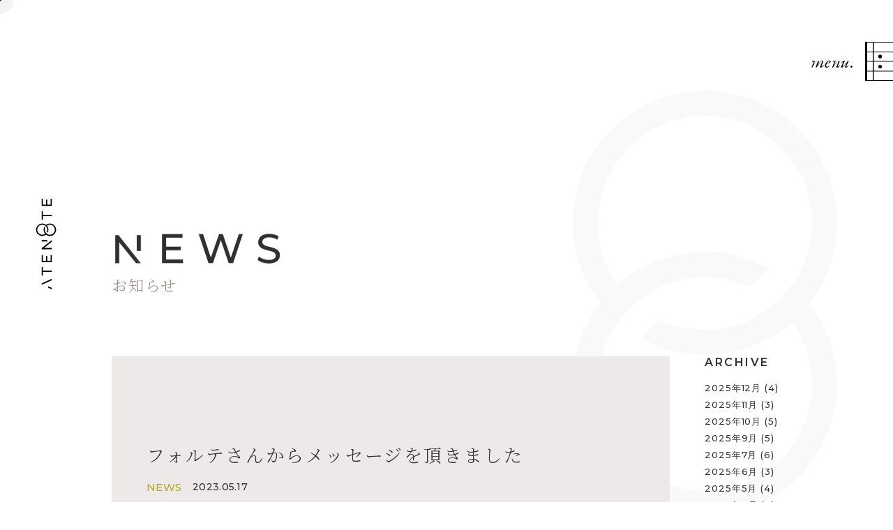

--- FILE ---
content_type: text/html; charset=UTF-8
request_url: https://atenote.com/news/460/
body_size: 35385
content:
<!DOCTYPE html>
<html lang="ja">

<head>
	<meta charset="UTF-8" />
	<meta name="generator" content="WordPress 6.9">
	<meta name="viewport" content="width=device-width">
	<meta name="format-detection" content="telephone=no">
	<link rel="shortcut icon" href="https://atenote.com/wp-content/themes/atenote/common/img/base/favicon.ico">
	<link rel="apple-touch-icon" sizes="152x152" href="https://atenote.com/wp-content/themes/atenote/common/img/base/apple-touch-icon.png">
	<meta name='robots' content='index, follow, max-image-preview:large, max-snippet:-1, max-video-preview:-1' />

	<!-- This site is optimized with the Yoast SEO plugin v25.9 - https://yoast.com/wordpress/plugins/seo/ -->
	<title>フォルテさんからメッセージを頂きました | お知らせ | ATENOTE</title>
	<meta name="description" content="マッチョ系ピアニストYou tuberのフォルテさんから事業の応援メッセージを頂きました。 僕、フォルテ　チャンネル →" />
	<link rel="canonical" href="https://atenote.com/news/460/" />
	<meta property="og:locale" content="ja_JP" />
	<meta property="og:type" content="article" />
	<meta property="og:title" content="フォルテさんからメッセージを頂きました | お知らせ | ATENOTE" />
	<meta property="og:description" content="マッチョ系ピアニストYou tuberのフォルテさんから事業の応援メッセージを頂きました。 僕、フォルテ　チャンネル →" />
	<meta property="og:url" content="https://atenote.com/news/460/" />
	<meta property="og:site_name" content="ATENOTE" />
	<meta property="article:modified_time" content="2023-05-31T08:20:56+00:00" />
	<meta property="og:image" content="https://atenote.com/wp-content/themes/atenote/common/img/base/ogp_base.png" /><meta property="og:image" content="http://atenote.com/wp-content/uploads/2023/05/AA2I50252-scaled-e1684276481747-1024x982.jpg" />
	<meta name="twitter:card" content="summary_large_image" />
	<meta name="twitter:image" content="https://atenote.com/wp-content/themes/atenote/common/img/base/ogp_base.png" />
	<meta name="twitter:label1" content="推定読み取り時間" />
	<meta name="twitter:data1" content="1分" />
	<script type="application/ld+json" class="yoast-schema-graph">{"@context":"https://schema.org","@graph":[{"@type":"WebPage","@id":"https://atenote.com/news/460/","url":"https://atenote.com/news/460/","name":"フォルテさんからメッセージを頂きました | お知らせ | ATENOTE","isPartOf":{"@id":"https://atenote.com/#website"},"primaryImageOfPage":{"@id":"https://atenote.com/news/460/#primaryimage"},"image":{"@id":"https://atenote.com/news/460/#primaryimage"},"thumbnailUrl":"http://atenote.com/wp-content/uploads/2023/05/AA2I50252-scaled-e1684276481747-1024x982.jpg","datePublished":"2023-05-16T22:40:21+00:00","dateModified":"2023-05-31T08:20:56+00:00","description":"マッチョ系ピアニストYou tuberのフォルテさんから事業の応援メッセージを頂きました。 僕、フォルテ　チャンネル →","breadcrumb":{"@id":"https://atenote.com/news/460/#breadcrumb"},"inLanguage":"ja","potentialAction":[{"@type":"ReadAction","target":["https://atenote.com/news/460/"]}]},{"@type":"ImageObject","inLanguage":"ja","@id":"https://atenote.com/news/460/#primaryimage","url":"http://atenote.com/wp-content/uploads/2023/05/AA2I50252-scaled-e1684276481747-1024x982.jpg","contentUrl":"http://atenote.com/wp-content/uploads/2023/05/AA2I50252-scaled-e1684276481747-1024x982.jpg"},{"@type":"BreadcrumbList","@id":"https://atenote.com/news/460/#breadcrumb","itemListElement":[{"@type":"ListItem","position":1,"name":"ホーム","item":"https://atenote.com/"},{"@type":"ListItem","position":2,"name":"お知らせ","item":"https://atenote.com/news/"},{"@type":"ListItem","position":3,"name":"フォルテさんからメッセージを頂きました"}]},{"@type":"WebSite","@id":"https://atenote.com/#website","url":"https://atenote.com/","name":"ATENOTE","description":"","publisher":{"@id":"https://atenote.com/#organization"},"potentialAction":[{"@type":"SearchAction","target":{"@type":"EntryPoint","urlTemplate":"https://atenote.com/?s={search_term_string}"},"query-input":{"@type":"PropertyValueSpecification","valueRequired":true,"valueName":"search_term_string"}}],"inLanguage":"ja"},{"@type":"Organization","@id":"https://atenote.com/#organization","name":"ATENOTE","url":"https://atenote.com/","logo":{"@type":"ImageObject","inLanguage":"ja","@id":"https://atenote.com/#/schema/logo/image/","url":"https://atenote.com/wp-content/uploads/2021/06/logo.png","contentUrl":"https://atenote.com/wp-content/uploads/2021/06/logo.png","width":1057,"height":236,"caption":"ATENOTE"},"image":{"@id":"https://atenote.com/#/schema/logo/image/"}}]}</script>
	<!-- / Yoast SEO plugin. -->


<link rel='dns-prefetch' href='//ajax.googleapis.com' />
<link rel="alternate" title="oEmbed (JSON)" type="application/json+oembed" href="https://atenote.com/wp-json/oembed/1.0/embed?url=https%3A%2F%2Fatenote.com%2Fnews%2F460%2F" />
<link rel="alternate" title="oEmbed (XML)" type="text/xml+oembed" href="https://atenote.com/wp-json/oembed/1.0/embed?url=https%3A%2F%2Fatenote.com%2Fnews%2F460%2F&#038;format=xml" />
<style id='wp-img-auto-sizes-contain-inline-css' type='text/css'>
img:is([sizes=auto i],[sizes^="auto," i]){contain-intrinsic-size:3000px 1500px}
/*# sourceURL=wp-img-auto-sizes-contain-inline-css */
</style>
<style id='wp-emoji-styles-inline-css' type='text/css'>

	img.wp-smiley, img.emoji {
		display: inline !important;
		border: none !important;
		box-shadow: none !important;
		height: 1em !important;
		width: 1em !important;
		margin: 0 0.07em !important;
		vertical-align: -0.1em !important;
		background: none !important;
		padding: 0 !important;
	}
/*# sourceURL=wp-emoji-styles-inline-css */
</style>
<style id='wp-block-library-inline-css' type='text/css'>
:root{--wp-block-synced-color:#7a00df;--wp-block-synced-color--rgb:122,0,223;--wp-bound-block-color:var(--wp-block-synced-color);--wp-editor-canvas-background:#ddd;--wp-admin-theme-color:#007cba;--wp-admin-theme-color--rgb:0,124,186;--wp-admin-theme-color-darker-10:#006ba1;--wp-admin-theme-color-darker-10--rgb:0,107,160.5;--wp-admin-theme-color-darker-20:#005a87;--wp-admin-theme-color-darker-20--rgb:0,90,135;--wp-admin-border-width-focus:2px}@media (min-resolution:192dpi){:root{--wp-admin-border-width-focus:1.5px}}.wp-element-button{cursor:pointer}:root .has-very-light-gray-background-color{background-color:#eee}:root .has-very-dark-gray-background-color{background-color:#313131}:root .has-very-light-gray-color{color:#eee}:root .has-very-dark-gray-color{color:#313131}:root .has-vivid-green-cyan-to-vivid-cyan-blue-gradient-background{background:linear-gradient(135deg,#00d084,#0693e3)}:root .has-purple-crush-gradient-background{background:linear-gradient(135deg,#34e2e4,#4721fb 50%,#ab1dfe)}:root .has-hazy-dawn-gradient-background{background:linear-gradient(135deg,#faaca8,#dad0ec)}:root .has-subdued-olive-gradient-background{background:linear-gradient(135deg,#fafae1,#67a671)}:root .has-atomic-cream-gradient-background{background:linear-gradient(135deg,#fdd79a,#004a59)}:root .has-nightshade-gradient-background{background:linear-gradient(135deg,#330968,#31cdcf)}:root .has-midnight-gradient-background{background:linear-gradient(135deg,#020381,#2874fc)}:root{--wp--preset--font-size--normal:16px;--wp--preset--font-size--huge:42px}.has-regular-font-size{font-size:1em}.has-larger-font-size{font-size:2.625em}.has-normal-font-size{font-size:var(--wp--preset--font-size--normal)}.has-huge-font-size{font-size:var(--wp--preset--font-size--huge)}.has-text-align-center{text-align:center}.has-text-align-left{text-align:left}.has-text-align-right{text-align:right}.has-fit-text{white-space:nowrap!important}#end-resizable-editor-section{display:none}.aligncenter{clear:both}.items-justified-left{justify-content:flex-start}.items-justified-center{justify-content:center}.items-justified-right{justify-content:flex-end}.items-justified-space-between{justify-content:space-between}.screen-reader-text{border:0;clip-path:inset(50%);height:1px;margin:-1px;overflow:hidden;padding:0;position:absolute;width:1px;word-wrap:normal!important}.screen-reader-text:focus{background-color:#ddd;clip-path:none;color:#444;display:block;font-size:1em;height:auto;left:5px;line-height:normal;padding:15px 23px 14px;text-decoration:none;top:5px;width:auto;z-index:100000}html :where(.has-border-color){border-style:solid}html :where([style*=border-top-color]){border-top-style:solid}html :where([style*=border-right-color]){border-right-style:solid}html :where([style*=border-bottom-color]){border-bottom-style:solid}html :where([style*=border-left-color]){border-left-style:solid}html :where([style*=border-width]){border-style:solid}html :where([style*=border-top-width]){border-top-style:solid}html :where([style*=border-right-width]){border-right-style:solid}html :where([style*=border-bottom-width]){border-bottom-style:solid}html :where([style*=border-left-width]){border-left-style:solid}html :where(img[class*=wp-image-]){height:auto;max-width:100%}:where(figure){margin:0 0 1em}html :where(.is-position-sticky){--wp-admin--admin-bar--position-offset:var(--wp-admin--admin-bar--height,0px)}@media screen and (max-width:600px){html :where(.is-position-sticky){--wp-admin--admin-bar--position-offset:0px}}
/*wp_block_styles_on_demand_placeholder:696c9228f3400*/
/*# sourceURL=wp-block-library-inline-css */
</style>
<style id='classic-theme-styles-inline-css' type='text/css'>
/*! This file is auto-generated */
.wp-block-button__link{color:#fff;background-color:#32373c;border-radius:9999px;box-shadow:none;text-decoration:none;padding:calc(.667em + 2px) calc(1.333em + 2px);font-size:1.125em}.wp-block-file__button{background:#32373c;color:#fff;text-decoration:none}
/*# sourceURL=/wp-includes/css/classic-themes.min.css */
</style>
<link rel='stylesheet' id='yakuhanjpstyle-css' href='//cdn.jsdelivr.net/npm/yakuhanjp@3.3.1/dist/css/yakuhanjp.min.css?ver=6.9' type='text/css' media='all' />
<link rel='stylesheet' id='yakuhanmpstyle-css' href='//cdn.jsdelivr.net/npm/yakuhanjp@3.3.1/dist/css/yakuhanmp.min.css?ver=6.9' type='text/css' media='all' />
<link rel='stylesheet' id='slickcss-css' href='https://atenote.com/wp-content/themes/atenote/common/css/slick.css?ver=date2021' type='text/css' media='all' />
<link rel='stylesheet' id='magnificpopupcss-css' href='https://atenote.com/wp-content/themes/atenote/common/css/magnific-popup.css?ver=date2021' type='text/css' media='all' />
<link rel='stylesheet' id='scsscss-css' href='https://atenote.com/wp-content/themes/atenote/common/css/style.css?ver=data202112' type='text/css' media='all' />
<script type="text/javascript" src="//ajax.googleapis.com/ajax/libs/jquery/2.2.4/jquery.min.js?ver=date202011" id="jquery-js"></script>
<script type="text/javascript" src="https://atenote.com/wp-content/themes/atenote/common/js/TweenMax.min.js?ver=date20210610" id="TweenMaxminjs-js"></script>
<script type="text/javascript" src="https://atenote.com/wp-content/themes/atenote/common/js/hover.js?ver=date2021" id="hoverjs-js"></script>
<script type="text/javascript" src="https://atenote.com/wp-content/themes/atenote/common/js/cursor.js?ver=date2021" id="cursorjs-js"></script>
<script type="text/javascript" src="https://atenote.com/wp-content/themes/atenote/common/js/jquery.inview.min.js?ver=date2021" id="inviewjs-js"></script>
<script type="text/javascript" src="https://atenote.com/wp-content/themes/atenote/common/js/lib.js?ver=date20210610" id="libjs-js"></script>
<script type="text/javascript" src="https://atenote.com/wp-content/themes/atenote/common/js/magnific-popup.js?ver=date2021" id="magnificpopupjs-js"></script>
<link rel="https://api.w.org/" href="https://atenote.com/wp-json/" /><link rel="alternate" title="JSON" type="application/json" href="https://atenote.com/wp-json/wp/v2/news/460" /><link rel="EditURI" type="application/rsd+xml" title="RSD" href="https://atenote.com/xmlrpc.php?rsd" />
<meta name="generator" content="WordPress 6.9" />
<link rel='shortlink' href='https://atenote.com/?p=460' />

	<!-- Global site tag (gtag.js) - Google Analytics -->
	<script async src="https://www.googletagmanager.com/gtag/js?id=G-TYJMF2KFY1"></script>
	<script>
		window.dataLayer = window.dataLayer || [];
		function gtag() {
			dataLayer.push(arguments);
		}
		gtag('js', new Date());
		gtag('config', 'G-TYJMF2KFY1');
		gtag('config', 'UA-200619367-1');
	</script>
</head>

<body>
	<div class="o_c-loading">
		<img class="o_c-loading__circle" src="https://atenote.com/wp-content/themes/atenote/common/img/loading.png" alt="loading">
	</div>

			<div class="f_j_cursor"></div>
		<div class="f_j_cursor-follower"></div>
	
	<main class="isPC ">

		<a class="l_header-side__logo" href="https://atenote.com/">
							<div>
					能登ヒバ楽器プロジェクト ATENOTE
					<img src="https://atenote.com/wp-content/themes/atenote/common/img/logo_min.svg" alt="ATENOTE">
				</div>
					</a>

				<button class="o_h_base-trigger">
			<span class="o_h_base-trigger_text">menu.</span>
			<img class="o_h_base-trigger_icon" src="https://atenote.com/wp-content/themes/atenote/common/img/icon-menu.gif" alt="menu">
		</button>

		<header class="l_gnav">

			<div class="o_p_sec-1150">

				<div class="l_gnav-thumb">
					<img src="https://atenote.com/wp-content/themes/atenote/common/img/gnav_thumb-1.jpg" alt="">
				</div>

				<div class="l_gnav-content">
					<ul class="l_gnav-content_main">


						<li class="o_c_title-midashi">
							<a href="https://atenote.com/about">
								<p class="en">
									<img src="https://atenote.com/wp-content/themes/atenote/common/img/menu_about.png" alt="ABOUT">
								</p>
								<div class="jp">
									ATENOTEとは
								</div>
							</a>
						</li>
						<li class="o_c_title-midashi">
							<a href="https://atenote.com/lineup">
								<p class="en">
									<img src="https://atenote.com/wp-content/themes/atenote/common/img/menu_lineup.png" alt="LINE UP">
								</p>
								<div class="jp">
									楽器のご紹介
								</div>
							</a>
						</li>

						<li class="o_c_title-midashi">
							<a href="https://atenote.com/forwood">
								<p class="en">
									<img src="https://atenote.com/wp-content/themes/atenote/common/img/menu_forwood.png" alt="FORWOOD">
								</p>
								<div class="jp">
									木へのこだわり
								</div>
							</a>
						</li>
						<li class="o_c_title-midashi">
							<a href="https://atenote.com/acts">
								<p class="en">
									<img src="https://atenote.com/wp-content/themes/atenote/common/img/menu_acts.png" alt="ACTS">
								</p>
								<div class="jp">
									取り組み事例
								</div>
							</a>
						</li>
							<li class="o_c_title-midashi">
							<a href="https://atenote.com/interview">
								<p class="en">
									<img src="https://atenote.com/wp-content/themes/atenote/common/img/menu_interview.png" alt="INTERVIEW">
								</p>
								<div class="jp">
									インタビュー
								</div>
							</a>
						</li>
							<li class="o_c_title-midashi">
							<a href="https://atenote.com/news">
								<p class="en">
									<img src="https://atenote.com/wp-content/themes/atenote/common/img/menu_news.png" alt="NEWS">
								</p>
								<div class="jp">
									お知らせ
								</div>
							</a>
						</li>
						<li class="o_c_title-midashi">
							<a href="https://atenote.com/message">
								<p class="en">
									<img src="https://atenote.com/wp-content/themes/atenote/common/img/menu_message.png" alt="MESSAGE">
								</p>
								<div class="jp">
									応援メッセージ
								</div>
							</a>
						</li>

						<li class="o_c_title-midashi">
							<a href="https://atenote.com">
								<p class="en">
									<img src="https://atenote.com/wp-content/themes/atenote/common/img/menu_top.png" alt="ABOUT">
								</p>
								<div class="jp">トップページへ</div>
							</a>
						</li>
						<li class="o_c_title-midashi">
							<a href="https://atenote.com/contact">
								<p class="en">
									<img src="https://atenote.com/wp-content/themes/atenote/common/img/menu_contact.png" alt="CONTACT">
								</p>
								<div class="jp">
									お問い合わせ
								</div>
							</a>
						</li>
					</ul>

					<ul class="l_gnav-content_sub">
						<li>
							<a href="https://www.youtube.com/channel/UCFeqqDG52U-GefD_5-4_F8Q" target="_blank">
									<img class="" src="https://atenote.com/wp-content/themes/atenote/common/img/logo_youtube_bk.svg" alt="YouTube">
							</a>
						</li>
						<li>
							<a href="https://www.instagram.com/atenote.inst/" target="_blank">
								<img class="" src="https://atenote.com/wp-content/themes/atenote/common/img/logo_Instagram_bk.svg" alt="Instagram">
							</a>
						</li>
					</ul>

					<p class="l_gnav-content_catch">
						<span>ATENOTEは、創業100年以上、</span><span>北陸随一の取扱い樹種と歴史をもつ</span><span>フルタニランバー株式会社運営の</span><span>「地域材活性化プロジェクト」です。</span>
					</p>

					<ul class="l_gnav-content_corporate">
						<li>
							<a class="popup-modal" href="#p_privacy-trigger">プライバシーポリシー</a>
							<a href="https://www.furu-tani.co.jp/" target="_blank">運営会社</a>
							<span class="l_gnav-content_copy">Copyright © Furutani Lumber Co., Ltd All Rights Reserved.</span>
						</li>

					</ul>

				</div>


			</div>


		</header>


				
			<div class="o_c_heading__pagettl o_p_sec-960">
				<div class="o_c_title-midashi_head f_j-zoomup">
					<p class="en">
						<img src="https://atenote.com/wp-content/themes/atenote/common/img/txt-news.png" alt="NEWS">
					</p>
					<h1 class="jp">お知らせ</h1>
				</div>
			</div>
		
<section class="p_news-list o_p_sec-960">

	<div class="p_news-list__content">
		<div class="p_news-list__content__inner">

			<article class="o_p_b-text__smallmost p_news-list__content__post">


				<h2 class="o_p_b-text__title">フォルテさんからメッセージを頂きました</h2>

				<div class="o_p_itemcat-news">
				<div class="o_p_itemcat-news__category news">NEWS</div>
					<time class="o_p_itemcat-news__time">2023.05.17</time>

				</div>
				<div class="o_p_b-text__content">
								
<p>マッチョ系ピアニストYou tuberのフォルテさんから事業の応援メッセージを頂きました。</p>



<p>僕、フォルテ　チャンネル →  <a href="https://youtube.com/@bokuforte">https://youtube.com/@bokuforte</a></p>



<figure class="wp-block-image size-large"><img fetchpriority="high" decoding="async" width="1024" height="982" src="http://atenote.com/wp-content/uploads/2023/05/AA2I50252-scaled-e1684276481747-1024x982.jpg" alt="" class="wp-image-457" srcset="https://atenote.com/wp-content/uploads/2023/05/AA2I50252-scaled-e1684276481747-1024x982.jpg 1024w, https://atenote.com/wp-content/uploads/2023/05/AA2I50252-scaled-e1684276481747-300x288.jpg 300w, https://atenote.com/wp-content/uploads/2023/05/AA2I50252-scaled-e1684276481747-768x737.jpg 768w, https://atenote.com/wp-content/uploads/2023/05/AA2I50252-scaled-e1684276481747-1536x1473.jpg 1536w, https://atenote.com/wp-content/uploads/2023/05/AA2I50252-scaled-e1684276481747.jpg 1708w" sizes="(max-width: 1024px) 100vw, 1024px" /></figure>



<p></p>



<p>内容は以下リンクよりご確認いただけます。</p>



<p></p>



<p><a href="https://atenote.com/message/">https://atenote.com/message/</a></p>
				</div>

		</article>


		</div>

		<div class="p_news-list__content__pager">
			<div class="p_news-list__content__pager__singlewrap">
						<a class="pagenav__next" href="https://atenote.com/news/774/" >
				<span class="tag"><span class="icon">‹‹</span>1つ後の記事</span>

			</a>
			
						<a class="pagenav__prev" href="https://atenote.com/news/752/" >
				<span class="tag">1つ前の記事<span class="icon">››</span></span>

			</a>
						<a class="pagenav__back" href="/news" >
				一覧に戻る
			</a>

			</div>
		</div>

	</div>
	<div class="p_news-list__side">
	<dl>
		<dt class="p_news-list__side__title">ARCHIVE</dt>
		<dd>
			<ul>
	 	<li><a href='https://atenote.com/news/date/2025/12/'>2025年12月 <span class="count">(4)</spn></a></li>
	<li><a href='https://atenote.com/news/date/2025/11/'>2025年11月 <span class="count">(3)</spn></a></li>
	<li><a href='https://atenote.com/news/date/2025/10/'>2025年10月 <span class="count">(5)</spn></a></li>
	<li><a href='https://atenote.com/news/date/2025/09/'>2025年9月 <span class="count">(5)</spn></a></li>
	<li><a href='https://atenote.com/news/date/2025/07/'>2025年7月 <span class="count">(6)</spn></a></li>
	<li><a href='https://atenote.com/news/date/2025/06/'>2025年6月 <span class="count">(3)</spn></a></li>
	<li><a href='https://atenote.com/news/date/2025/05/'>2025年5月 <span class="count">(4)</spn></a></li>
	<li><a href='https://atenote.com/news/date/2025/04/'>2025年4月 <span class="count">(2)</spn></a></li>
	<li><a href='https://atenote.com/news/date/2025/03/'>2025年3月 <span class="count">(3)</spn></a></li>
	<li><a href='https://atenote.com/news/date/2025/02/'>2025年2月 <span class="count">(1)</spn></a></li>
	<li><a href='https://atenote.com/news/date/2025/01/'>2025年1月 <span class="count">(3)</spn></a></li>
	<li><a href='https://atenote.com/news/date/2024/12/'>2024年12月 <span class="count">(6)</spn></a></li>
	<li><a href='https://atenote.com/news/date/2024/11/'>2024年11月 <span class="count">(2)</spn></a></li>
	<li><a href='https://atenote.com/news/date/2024/10/'>2024年10月 <span class="count">(6)</spn></a></li>
	<li><a href='https://atenote.com/news/date/2024/09/'>2024年9月 <span class="count">(3)</spn></a></li>
	<li><a href='https://atenote.com/news/date/2024/08/'>2024年8月 <span class="count">(3)</spn></a></li>
	<li><a href='https://atenote.com/news/date/2024/07/'>2024年7月 <span class="count">(8)</spn></a></li>
	<li><a href='https://atenote.com/news/date/2024/06/'>2024年6月 <span class="count">(2)</spn></a></li>
	<li><a href='https://atenote.com/news/date/2024/05/'>2024年5月 <span class="count">(6)</spn></a></li>
	<li><a href='https://atenote.com/news/date/2024/04/'>2024年4月 <span class="count">(3)</spn></a></li>
	<li><a href='https://atenote.com/news/date/2024/03/'>2024年3月 <span class="count">(3)</spn></a></li>
	<li><a href='https://atenote.com/news/date/2024/02/'>2024年2月 <span class="count">(3)</spn></a></li>
	<li><a href='https://atenote.com/news/date/2024/01/'>2024年1月 <span class="count">(1)</spn></a></li>
	<li><a href='https://atenote.com/news/date/2023/12/'>2023年12月 <span class="count">(5)</spn></a></li>
	<li><a href='https://atenote.com/news/date/2023/11/'>2023年11月 <span class="count">(3)</spn></a></li>
	<li><a href='https://atenote.com/news/date/2023/10/'>2023年10月 <span class="count">(7)</spn></a></li>
	<li><a href='https://atenote.com/news/date/2023/09/'>2023年9月 <span class="count">(2)</spn></a></li>
	<li><a href='https://atenote.com/news/date/2023/08/'>2023年8月 <span class="count">(2)</spn></a></li>
	<li><a href='https://atenote.com/news/date/2023/06/'>2023年6月 <span class="count">(3)</spn></a></li>
	<li><a href='https://atenote.com/news/date/2023/05/'>2023年5月 <span class="count">(3)</spn></a></li>
	<li><a href='https://atenote.com/news/date/2023/04/'>2023年4月 <span class="count">(7)</spn></a></li>
	<li><a href='https://atenote.com/news/date/2023/03/'>2023年3月 <span class="count">(4)</spn></a></li>
	<li><a href='https://atenote.com/news/date/2023/02/'>2023年2月 <span class="count">(7)</spn></a></li>
	<li><a href='https://atenote.com/news/date/2023/01/'>2023年1月 <span class="count">(6)</spn></a></li>
	<li><a href='https://atenote.com/news/date/2022/11/'>2022年11月 <span class="count">(1)</spn></a></li>
	<li><a href='https://atenote.com/news/date/2022/10/'>2022年10月 <span class="count">(1)</spn></a></li>
	<li><a href='https://atenote.com/news/date/2022/09/'>2022年9月 <span class="count">(7)</spn></a></li>
	<li><a href='https://atenote.com/news/date/2022/07/'>2022年7月 <span class="count">(5)</spn></a></li>
	<li><a href='https://atenote.com/news/date/2022/03/'>2022年3月 <span class="count">(1)</spn></a></li>
	<li><a href='https://atenote.com/news/date/2021/12/'>2021年12月 <span class="count">(5)</spn></a></li>
	<li><a href='https://atenote.com/news/date/2021/11/'>2021年11月 <span class="count">(4)</spn></a></li>
	<li><a href='https://atenote.com/news/date/2021/10/'>2021年10月 <span class="count">(6)</spn></a></li>
	<li><a href='https://atenote.com/news/date/2021/09/'>2021年9月 <span class="count">(3)</spn></a></li>
	<li><a href='https://atenote.com/news/date/2021/08/'>2021年8月 <span class="count">(1)</spn></a></li>
	<li><a href='https://atenote.com/news/date/2021/07/'>2021年7月 <span class="count">(1)</spn></a></li>
	<li><a href='https://atenote.com/news/date/2021/06/'>2021年6月 <span class="count">(1)</spn></a></li>

				
			</ul>
		</dd>
			</dl>	

	<dl>
		<dt class="p_news-list__side__title">CATEGORY</dt>
		<dd>
			<ul>

				<li class="cat-item cat-item-5"><a href="https://atenote.com/news/sort/award/">AWARD</a>
</li>
	<li class="cat-item cat-item-4"><a href="https://atenote.com/news/sort/event/">EVENT</a>
</li>
	<li class="cat-item cat-item-3"><a href="https://atenote.com/news/sort/line-up/">LINE UP</a>
</li>
	<li class="cat-item cat-item-13"><a href="https://atenote.com/news/sort/media/">MEDIA</a>
</li>
	<li class="cat-item cat-item-2"><a href="https://atenote.com/news/sort/news/">NEWS</a>
</li>

			</ul>
		</dd>
	</dl>	

</div>

</section>






	<div id="p_privacy-trigger" class="mfp-hide p_privacy-wrap o_p_sec-860">
		<dl class="o_p_b-text__large">
			<dt class="o_p_b-text__title">プライバシーポリシー</dt>
			<dd class="o_p_b-text__content">フルタニランバー株式会社（以下、「当社」といいます。）は、お客様からお預かりした個人情報を保護するため、個人情報に関する法令及びその他の規範を遵守いたします。</dd>
		</dl>
		<dl class=" o_p_b-text__large">


				<dl class="o_p_b-text__content">
					<dt>個人情報の取得</dt>
					<dd>当社は、不正な手段を用いて個人情報を取得しません。<br>また、他者が不正な手段で収集した情報の取得も行いません。</dd>
				</dl>

				<dl class="o_p_b-text__content">
					<dt>個人情報の利用目的</dt>
					<dd>当社は、お問い合わせフォーム、またはメールで、お客様からの各種お問い合わせを受けます。<br>
						この際、回答や連絡のための情報（お名前、郵便番号、メールアドレス等）を求めます。<br>
						このような形でいただいた情報はご質問、ご意見に直接お答えするために使われます。</dd>
				</dl>

				<dl class="o_p_b-text__content">
					<dt>個人情報の開示</dt>
					<dd>取得した個人情報は、お客様の事前の同意なく第三者に対して開示することはありません。<br>ただし次の場合は除きます。

						<ol>
							<li>法令に基づく場合</li>
							<li>人の生命、身体及び財産の保護のために緊急の必要性がある場合</li>
							<li>協力会社と提携して業務を行う場合。（協力会社に対しても適切な管理を要求します。）</li>
							<li>お客様の自己の情報について紹介を希望される場合、所定の手続きに基づき開示します。</li>
							<li>その結果、誤りなどを指摘され、削除または訂正を希望される場合は、これに応じます。</li>
						</ol>
					</dd>
				</dl>

				<dl class="o_p_b-text__content">
					<dt>変更および通知について</dt>
					<dd>当社がプライバシーポリシーを変更する場合、この変更について当サイトに掲載いたします。<br>それにより、当社のプライバシーポリシーがどのような状態であるかを認識し、受け入れているものとみなします。</dd>
				</dl>
				<dl class="o_p_b-text__content">
					<dt>個人情報管理責任者</dt>
					<dd>当社の個人情報管理責任者は下記の通りです。
						<address>
						会社名: フルタニランバー株式会社<br>
						電話:<a href="tel:076-238-5633">076-238-5633</a></dd>
				</dl>




		</dd>
		</dl>


	</div>

</main>

<footer class="l_footer">
	<div class="o_p_sec-1150 l_footer-head">

		<p class="f_f-yumin f_j-zoomup"><span>人</span>と<span>自然</span>をつなぐ</p>
		<p class="f_f-yumin f_j-zoomup">地域材活性化プロジェクト</p>

		<div class="l_footer-head__logo">
			<img src="https://atenote.com/wp-content/themes/atenote/common/img/logo.svg" alt="ATENOTE">
		</div>
	</div>

	<div class="l_footer-content">
		<div class="inner o_p_sec-1150">

			<div class="l_footer-content__contact">
				<div class="o_c_title-midashi">
					<p class="en">
						<img src="https://atenote.com/wp-content/themes/atenote/common/img/txt-contact.png" alt="CONTACT">
					</p>
					<h2 class="jp">
						お問い合わせ
					</h2>
				</div>

				<p class="l_footer-content__contact__text">
					<span>ATENOTEでは現在、</span><span>共同開発者や試奏希望者等を</span><span>募集しております。</span>
				</p>
				<p class="l_footer-content__contact__text">
					<span>楽器の購入・試奏や、共同開発、</span><span>運営会社に関するお問い合わせは</span><span>お電話またはお問い合わせフォームよりご連絡ください。</span><br>
					<span>TEL：<a href="tel:076-238-5633">076-238-5633</a>（フルタニランバー株式会社内）</span>
				</p>

				<div class="o_c_button-liner o_c_b-mt25">
					<a href="/contact">
						お問い合わせフォームへ
					</a>
				</div>
			</div>

			<div class="l_footer-content__nav">
				<a class="l_footer-content__nav__pagetop f_f-montserrat" href="#">PAGE TOP</a>
				<ul>
					<li>
						<a class="youtube_icon"  href="https://www.youtube.com/channel/UCFeqqDG52U-GefD_5-4_F8Q" target="_blank">
							<img src="https://atenote.com/wp-content/themes/atenote/common/img/logo_youtube_br.svg" alt="youtube">
						</a>
					</li>
					<li>
						<a href="https://www.instagram.com/atenote.inst/" target="_blank">
							<img class="insta_icon" src="https://atenote.com/wp-content/themes/atenote/common/img/logo_Instagram_br.svg" alt="Instagram">
						</a>
					</li>
					<li>
						<a class="popup-modal" href="#p_privacy-trigger">
							プライバシーポリシー
						</a>
					</li>
					<li>
						<a href="https://www.furu-tani.co.jp/" target="_blank">
							運営会社
						</a>
					</li>
				</ul>

				<p class="copyright">Copyright © Furutani Lumber Co., Ltd All Rights Reserved.</p>
			</div>


		</div>
	</div>

	<div class="l_footer-undermemo">
		<p class="o_p_sec-1150">
			<span>ATENOTEは創業100年以上、</span><span>北陸随一の取扱い樹種と歴史をもつ</span><span>フルタニランバー株式会社運営の</span><span>「地域材活性化プロジェクト」です。</span>
		</p>
	</div>

</footer>


<script type="speculationrules">
{"prefetch":[{"source":"document","where":{"and":[{"href_matches":"/*"},{"not":{"href_matches":["/wp-*.php","/wp-admin/*","/wp-content/uploads/*","/wp-content/*","/wp-content/plugins/*","/wp-content/themes/atenote/*","/*\\?(.+)"]}},{"not":{"selector_matches":"a[rel~=\"nofollow\"]"}},{"not":{"selector_matches":".no-prefetch, .no-prefetch a"}}]},"eagerness":"conservative"}]}
</script>
<script type="text/javascript" src="https://atenote.com/wp-content/themes/atenote/common/js/inview_my.js?ver=date2021" id="inviewmyjs-js"></script>
<script type="text/javascript" src="https://atenote.com/wp-content/themes/atenote/common/js/loading.js?ver=date2021" id="loadjs-js"></script>
<script id="wp-emoji-settings" type="application/json">
{"baseUrl":"https://s.w.org/images/core/emoji/17.0.2/72x72/","ext":".png","svgUrl":"https://s.w.org/images/core/emoji/17.0.2/svg/","svgExt":".svg","source":{"concatemoji":"https://atenote.com/wp-includes/js/wp-emoji-release.min.js?ver=6.9"}}
</script>
<script type="module">
/* <![CDATA[ */
/*! This file is auto-generated */
const a=JSON.parse(document.getElementById("wp-emoji-settings").textContent),o=(window._wpemojiSettings=a,"wpEmojiSettingsSupports"),s=["flag","emoji"];function i(e){try{var t={supportTests:e,timestamp:(new Date).valueOf()};sessionStorage.setItem(o,JSON.stringify(t))}catch(e){}}function c(e,t,n){e.clearRect(0,0,e.canvas.width,e.canvas.height),e.fillText(t,0,0);t=new Uint32Array(e.getImageData(0,0,e.canvas.width,e.canvas.height).data);e.clearRect(0,0,e.canvas.width,e.canvas.height),e.fillText(n,0,0);const a=new Uint32Array(e.getImageData(0,0,e.canvas.width,e.canvas.height).data);return t.every((e,t)=>e===a[t])}function p(e,t){e.clearRect(0,0,e.canvas.width,e.canvas.height),e.fillText(t,0,0);var n=e.getImageData(16,16,1,1);for(let e=0;e<n.data.length;e++)if(0!==n.data[e])return!1;return!0}function u(e,t,n,a){switch(t){case"flag":return n(e,"\ud83c\udff3\ufe0f\u200d\u26a7\ufe0f","\ud83c\udff3\ufe0f\u200b\u26a7\ufe0f")?!1:!n(e,"\ud83c\udde8\ud83c\uddf6","\ud83c\udde8\u200b\ud83c\uddf6")&&!n(e,"\ud83c\udff4\udb40\udc67\udb40\udc62\udb40\udc65\udb40\udc6e\udb40\udc67\udb40\udc7f","\ud83c\udff4\u200b\udb40\udc67\u200b\udb40\udc62\u200b\udb40\udc65\u200b\udb40\udc6e\u200b\udb40\udc67\u200b\udb40\udc7f");case"emoji":return!a(e,"\ud83e\u1fac8")}return!1}function f(e,t,n,a){let r;const o=(r="undefined"!=typeof WorkerGlobalScope&&self instanceof WorkerGlobalScope?new OffscreenCanvas(300,150):document.createElement("canvas")).getContext("2d",{willReadFrequently:!0}),s=(o.textBaseline="top",o.font="600 32px Arial",{});return e.forEach(e=>{s[e]=t(o,e,n,a)}),s}function r(e){var t=document.createElement("script");t.src=e,t.defer=!0,document.head.appendChild(t)}a.supports={everything:!0,everythingExceptFlag:!0},new Promise(t=>{let n=function(){try{var e=JSON.parse(sessionStorage.getItem(o));if("object"==typeof e&&"number"==typeof e.timestamp&&(new Date).valueOf()<e.timestamp+604800&&"object"==typeof e.supportTests)return e.supportTests}catch(e){}return null}();if(!n){if("undefined"!=typeof Worker&&"undefined"!=typeof OffscreenCanvas&&"undefined"!=typeof URL&&URL.createObjectURL&&"undefined"!=typeof Blob)try{var e="postMessage("+f.toString()+"("+[JSON.stringify(s),u.toString(),c.toString(),p.toString()].join(",")+"));",a=new Blob([e],{type:"text/javascript"});const r=new Worker(URL.createObjectURL(a),{name:"wpTestEmojiSupports"});return void(r.onmessage=e=>{i(n=e.data),r.terminate(),t(n)})}catch(e){}i(n=f(s,u,c,p))}t(n)}).then(e=>{for(const n in e)a.supports[n]=e[n],a.supports.everything=a.supports.everything&&a.supports[n],"flag"!==n&&(a.supports.everythingExceptFlag=a.supports.everythingExceptFlag&&a.supports[n]);var t;a.supports.everythingExceptFlag=a.supports.everythingExceptFlag&&!a.supports.flag,a.supports.everything||((t=a.source||{}).concatemoji?r(t.concatemoji):t.wpemoji&&t.twemoji&&(r(t.twemoji),r(t.wpemoji)))});
//# sourceURL=https://atenote.com/wp-includes/js/wp-emoji-loader.min.js
/* ]]> */
</script>
</body>
</html>


--- FILE ---
content_type: text/css
request_url: https://atenote.com/wp-content/themes/atenote/common/css/style.css?ver=data202112
body_size: 130214
content:
@charset "UTF-8";
/*! normalize.css v8.0.0 | MIT License | github.com/necolas/normalize.css */
/* Document
   ========================================================================== */
/**
 * 1. Correct the line height in all browsers.
 * 2. Prevent adjustments of font size after orientation changes in iOS.
 */
@import url("https://fonts.googleapis.com/css2?family=Montserrat:wght@500;600;700&family=Noto+Sans+JP:wght@400;500&family=Noto+Serif+JP:wght@300&display=swap");
html {
  line-height: 1.15; /* 1 */
  -webkit-text-size-adjust: 100%; /* 2 */
}

/* Sections
   ========================================================================== */
/**
 * Remove the margin in all browsers.
 */
body {
  margin: 0;
}

/**
 * Correct the font size and margin on `h1` elements within `section` and
 * `article` contexts in Chrome, Firefox, and Safari.
 */
h1 {
  font-size: 2em;
  margin: 0.67em 0;
}

/* Grouping content
   ========================================================================== */
/**
 * 1. Add the correct box sizing in Firefox.
 * 2. Show the overflow in Edge and IE.
 */
hr {
  box-sizing: content-box; /* 1 */
  height: 0; /* 1 */
  overflow: visible; /* 2 */
}

/**
 * 1. Correct the inheritance and scaling of font size in all browsers.
 * 2. Correct the odd `em` font sizing in all browsers.
 */
pre {
  font-family: monospace, monospace; /* 1 */
  font-size: 1em; /* 2 */
}

/* Text-level semantics
   ========================================================================== */
/**
 * Remove the gray background on active links in IE 10.
 */
a {
  background-color: transparent;
}

/**
 * 1. Remove the bottom border in Chrome 57-
 * 2. Add the correct text decoration in Chrome, Edge, IE, Opera, and Safari.
 */
abbr[title] {
  border-bottom: none; /* 1 */
  text-decoration: underline; /* 2 */
  text-decoration: underline dotted; /* 2 */
}

/**
 * Add the correct font weight in Chrome, Edge, and Safari.
 */
b,
strong {
  font-weight: bolder;
}

/**
 * 1. Correct the inheritance and scaling of font size in all browsers.
 * 2. Correct the odd `em` font sizing in all browsers.
 */
code,
kbd,
samp {
  font-family: monospace, monospace; /* 1 */
  font-size: 1em; /* 2 */
}

/**
 * Add the correct font size in all browsers.
 */
small {
  font-size: 80%;
}

/**
 * Prevent `sub` and `sup` elements from affecting the line height in
 * all browsers.
 */
sub,
sup {
  font-size: 75%;
  line-height: 0;
  position: relative;
  vertical-align: baseline;
}

sub {
  bottom: -0.25em;
}

sup {
  top: -0.5em;
}

/* Embedded content
   ========================================================================== */
/**
 * Remove the border on images inside links in IE 10.
 */
img {
  border-style: none;
}

/* Forms
   ========================================================================== */
/**
 * 1. Change the font styles in all browsers.
 * 2. Remove the margin in Firefox and Safari.
 */
button,
input,
optgroup,
select,
textarea {
  font-family: inherit; /* 1 */
  font-size: 100%; /* 1 */
  line-height: 1.15; /* 1 */
  margin: 0; /* 2 */
}

/**
 * Show the overflow in IE.
 * 1. Show the overflow in Edge.
 */
button,
input { /* 1 */
  overflow: visible;
}

/**
 * Remove the inheritance of text transform in Edge, Firefox, and IE.
 * 1. Remove the inheritance of text transform in Firefox.
 */
button,
select { /* 1 */
  text-transform: none;
}

/**
 * Correct the inability to style clickable types in iOS and Safari.
 */
button,
[type=button],
[type=reset],
[type=submit] {
  -webkit-appearance: button;
}

/**
 * Remove the inner border and padding in Firefox.
 */
button::-moz-focus-inner,
[type=button]::-moz-focus-inner,
[type=reset]::-moz-focus-inner,
[type=submit]::-moz-focus-inner {
  border-style: none;
  padding: 0;
}

/**
 * Restore the focus styles inherit by the previous rule.
 */
button:-moz-focusring,
[type=button]:-moz-focusring,
[type=reset]:-moz-focusring,
[type=submit]:-moz-focusring {
  outline: 1px dotted ButtonText;
}

/**
 * Correct the padding in Firefox.
 */
fieldset {
  padding: 0.35em 0.75em 0.625em;
}

/**
 * 1. Correct the text wrapping in Edge and IE.
 * 2. Correct the color inheritance from `fieldset` elements in IE.
 * 3. Remove the padding so developers are not caught out when they zero out
 *    `fieldset` elements in all browsers.
 */
legend {
  box-sizing: border-box; /* 1 */
  color: inherit; /* 2 */
  display: table; /* 1 */
  max-width: 100%; /* 1 */
  padding: 0; /* 3 */
  white-space: normal; /* 1 */
}

/**
 * Add the correct vertical alignment in Chrome, Firefox, and Opera.
 */
progress {
  vertical-align: baseline;
}

/**
 * Remove the default vertical scrollbar in IE 10+.
 */
textarea {
  overflow: auto;
}

/**
 * 1. Add the correct box sizing in IE 10.
 * 2. Remove the padding in IE 10.
 */
[type=checkbox],
[type=radio] {
  box-sizing: border-box; /* 1 */
  padding: 0; /* 2 */
}

/**
 * Correct the cursor style of increment and decrement buttons in Chrome.
 */
[type=number]::-webkit-inner-spin-button,
[type=number]::-webkit-outer-spin-button {
  height: auto;
}

/**
 * 1. Correct the odd appearance in Chrome and Safari.
 * 2. Correct the outline style in Safari.
 */
[type=search] {
  -webkit-appearance: textfield; /* 1 */
  outline-offset: -2px; /* 2 */
}

/**
 * Remove the inner padding in Chrome and Safari on macOS.
 */
[type=search]::-webkit-search-decoration {
  -webkit-appearance: none;
}

/**
 * 1. Correct the inability to style clickable types in iOS and Safari.
 * 2. Change font properties to `inherit` in Safari.
 */
::-webkit-file-upload-button {
  -webkit-appearance: button; /* 1 */
  font: inherit; /* 2 */
}

/* Interactive
   ========================================================================== */
/*
 * Add the correct display in Edge, IE 10+, and Firefox.
 */
details {
  display: block;
}

/*
 * Add the correct display in all browsers.
 */
summary {
  display: list-item;
}

/* Misc
   ========================================================================== */
/**
 * Add the correct display in IE 10+.
 */
template {
  display: none;
}

/**
 * Add the correct display in IE 10.
 */
[hidden] {
  display: none;
}

* {
  margin: 0;
  padding: 0;
}

body, div,
dl, dt, dd, ul, ol, li,
h1, h2, h3, h4, h5, h6,
pre, form, fieldset, input, select, textarea, p,
blockquote, table, th, td {
  margin: 0;
  padding: 0;
  vertical-align: baseline;
}

table {
  border-collapse: collapse;
  border-spacing: 0;
}

fieldset, img {
  border: 0;
}

address, caption, cite, code, dfn, em, strong, th, var {
  font-style: normal;
  font-weight: normal;
}

ol, ul {
  list-style: none;
}

caption, th {
  text-align: left;
}

h1, h2, h3, h4, h5, h6 {
  font-size: 100%;
  font-weight: normal;
}

q:before, q:after {
  content: "";
}

abbr, acronym {
  border: 0;
}

img, a {
  text-decoration: none;
  vertical-align: top;
}

a:link,
a:visited {
  color: #333;
}

strong {
  font-weight: bold;
}

hr {
  margin: 10px 0;
  padding: 0;
  border-top: 1px solid #cccccc;
}

.clear {
  clear: both;
}

.left {
  float: left;
}

.right {
  float: right;
}

.clearfix:after {
  content: " ";
  display: block;
  clear: both;
  height: 0;
  visibility: hidden;
  font-size: 0.1em;
  line-height: 0;
}

.clearfix {
  min-height: 0.1px;
}

* html .clearfix {
  height: 0.1px;
}

.clearfix:after {
  content: "";
  display: block;
  clear: both;
}

@font-face {
  font-family: "garamond_menu";
  font-style: normal;
  font-weight: 400;
  src: url("../fonts/garamond_menu.woff") format("woff");
  font-display: swap;
}
.f_f-montserrat {
  font-family: "Montserrat", sans-serif;
}

.f_f-noto_sans, .o_p_b-text__content {
  font-family: YakuHanJP, "Noto Sans JP", sans-serif;
}

.f_f-yumin, .o_p_b-text__title {
  font-family: YakuHanMP, "YuMincho", "Yu Mincho", "游明朝体", "Noto Serif JP", serif;
}

html,
body {
  cursor: none;
  overflow-x: hidden;
  height: auto;
  color: #968882;
  font-size: 62.5%;
  font-family: YakuHanJP, "Noto Sans JP", sans-serif;
  font-style: normal;
  -moz-osx-font-smoothing: grayscale;
  letter-spacing: 0.01rem;
  font-feature-settings: "palt";
  -webkit-font-feature-settings: "pkna";
  -webkit-font-smoothing: antialiased;
  font-smoothing: antialiased;
  writing-mode: horizontal-tb;
  -webkit-text-size-adjust: 100%;
  -webkit-tap-highlight-color: none;
  -webkit-touch-callout: none;
  box-sizing: border-box;
  -webkit-font-smoothing: antialiased;
}
html ::selection,
body ::selection {
  background: rgba(121, 108, 104, 0.5);
  color: #fff;
}
html ::-moz-selection,
body ::-moz-selection {
  background: rgba(121, 108, 104, 0.5);
  color: #fff;
}
* {
  min-height: 0;
  min-width: 0;
}

/*リセット追加分*/
*,
*:before,
*:after {
  box-sizing: inherit;
}

* ul {
  margin: 0;
  padding: 0;
  list-style-type: none;
}
* ul li {
  margin: 0;
  padding: 0;
}

* ol {
  margin: 0;
  padding: 0;
  list-style-type: none;
}
* ol li {
  margin: 0;
  padding: 0;
}

img {
  width: 100%;
  height: auto;
}

p {
  font-size: 1.4rem;
  color: #8b8685;
}

/*リンクテキスト*/
a,
a:visited {
  cursor: none;
  color: rgb(0, 0, 0);
  text-decoration: none;
  transition: all 0.3s ease;
}
a img,
a:visited img {
  backface-visibility: hidden;
  -webkit-backface-visibility: hidden;
  -webkit-text-decoration-skip: none;
}
a:hover,
a:visited:hover {
  text-decoration: none;
  opacity: 0.5;
}

b,
strong {
  font-weight: inherit;
}

/*画像*/
img {
  width: 100%;
  height: auto;
}

.f_j_cursor {
  width: 6px;
  height: 6px;
  background-color: #000;
  z-index: 1001;
}
.f_j_cursor, .f_j_cursor-follower {
  border-radius: 50%;
  position: absolute;
  top: 0;
  left: 0;
  cursor: none;
  pointer-events: none;
}
.f_j_cursor.is-delete {
  transform: scale(0);
}
.f_j_cursor-follower {
  display: flex;
  justify-content: center;
  align-items: center;
  mix-blend-mode: multiply;
  width: 40px;
  height: 40px;
  background-color: rgba(233, 231, 230, 0.5);
  z-index: 1000;
  transition: transform ease 0.2s;
}
.f_j_cursor-follower.is-active {
  transform: scale(3);
  background-color: #e9e7e6;
}
.f_j_cursor-follower.is-delete {
  cursor: pointer;
  transform: scale(0);
}

.f_j-zoomup {
  opacity: 0;
  transform: translateY(20%);
  filter: blur(20px);
  transition: all 1.2s ease;
}
.f_j-zoomup.up {
  transform: translateY(0%);
  opacity: 1;
  filter: blur(0);
}

.l_header-side__logo {
  position: fixed;
  left: 50px;
  top: calc(50% - 75px);
  height: 130px;
  width: 32px;
  z-index: 0;
  font-size: 0;
  line-height: 0;
}
@media screen and (max-width: 1000px) {
  .l_header-side__logo {
    left: 23px;
  }
}
@media screen and (max-width: 1000px) and (max-width: 800px) {
  .l_header-side__logo {
    left: 23px;
    transform: scale(0.8);
  }
}
@media screen and (max-width: 1000px) and (max-width: 800px) and (max-width: 551px) {
  .l_header-side__logo {
    display: none;
  }
}
.l_header-side__logo img {
  height: 130px;
  width: 32px;
}

.l_footer-head {
  color: #968882;
  display: flex;
  flex-wrap: wrap;
  justify-content: center;
  padding-top: 280px;
  margin-bottom: -50px;
}
@media screen and (max-width: 1170px) {
  .l_footer-head {
    margin-bottom: -4vw;
  }
}
@media screen and (max-width: 1170px) and (max-width: 1000px) {
  .l_footer-head {
    padding-top: 200px;
  }
}
@media screen and (max-width: 1170px) and (max-width: 800px) {
  .l_footer-head {
    padding-top: 160px;
  }
}
@media screen and (max-width: 1170px) and (max-width: 800px) and (max-width: 551px) {
  .l_footer-head {
    padding-top: 120px;
    margin-bottom: -4.1vw;
  }
}
.l_footer-head p {
  font-size: 2.5rem;
  letter-spacing: 0.3em;
}
@media screen and (max-width: 1000px) {
  .l_footer-head p {
    line-height: 1.6;
    font-size: 1.8rem;
  }
}
@media screen and (max-width: 1000px) and (max-width: 800px) {
  .l_footer-head p {
    font-size: 4vw;
  }
}
.l_footer-head p span {
  color: #000;
}
.l_footer-head p span::before {
  content: "“";
  display: inline-block;
}
.l_footer-head p span::after {
  content: "”";
  display: inline-block;
}
.l_footer-head__logo {
  width: 1055px;
  margin: auto;
  padding-top: 100px;
}
@media screen and (max-width: 800px) {
  .l_footer-head__logo {
    padding-top: 60px;
  }
}
.l_footer-content {
  background: #ece9e8;
  padding: 170px 0;
}
@media screen and (max-width: 1000px) {
  .l_footer-content {
    padding: 120px 0;
  }
}
@media screen and (max-width: 1000px) and (max-width: 800px) {
  .l_footer-content {
    padding: 90px 0;
  }
}
@media screen and (max-width: 1000px) and (max-width: 800px) and (max-width: 551px) {
  .l_footer-content {
    padding: 90px 10px;
  }
}
.l_footer-content .inner {
  display: flex;
  justify-content: space-between;
}
@media screen and (max-width: 800px) {
  .l_footer-content .inner {
    display: block;
    position: relative;
  }
}
.l_footer-content__contact {
  max-width: 460px;
}
@media screen and (max-width: 1000px) {
  .l_footer-content__contact {
    max-width: 410px;
  }
}
@media screen and (max-width: 800px) {
  .l_footer-content__contact {
    max-width: 100%;
  }
}
.l_footer-content__contact .l_footer-content__contact__text {
  line-height: 1.8;
  display: flex;
  flex-wrap: wrap;
}
@media screen and (max-width: 1000px) {
  .l_footer-content__contact .l_footer-content__contact__text {
    font-size: 1.3rem;
  }
}
.l_footer-content__contact .l_footer-content__contact__text span {
  display: block;
}
.l_footer-content__contact .o_c_title-midashi, .l_footer-content__contact .o_c_title-midashi_head {
  padding-bottom: 34px;
}
.l_footer-content__contact .o_c_title-midashi .en, .l_footer-content__contact .o_c_title-midashi_head .en {
  height: 45px;
  margin-bottom: 2px;
}
@media screen and (max-width: 800px) {
  .l_footer-content__contact .o_c_title-midashi .en, .l_footer-content__contact .o_c_title-midashi_head .en {
    height: 38px;
  }
}
.l_footer-content__contact .o_c_title-midashi .jp, .l_footer-content__contact .o_c_title-midashi_head .jp {
  font-size: 1.3rem;
}
.l_footer-content__nav {
  color: #796c68;
  text-align: right;
}
.l_footer-content__nav ul {
  display: flex;
  justify-content: flex-end;
  font-size: 1.3rem;
  margin-top: 120px;
  align-items: center;
}
@media screen and (max-width: 1000px) and (max-width: 800px) {
  .l_footer-content__nav ul {
    justify-content: flex-start;
    margin-top: 40px;
    font-size: 1.2rem;
  }
}
.l_footer-content__nav ul li + li {
  margin-left: 10px;
}
.l_footer-content__nav ul a {
  color: #796c68;
  display: inline-block;
}
.l_footer-content__nav ul .youtube_icon {
  width: 29px;
}
.l_footer-content__nav ul .insta_icon {
  width: 29px;
}
.l_footer-content__nav .copyright {
  padding-top: 10px;
  font-size: 1.1rem;
}
@media screen and (max-width: 800px) {
  .l_footer-content__nav .copyright {
    text-align: left;
  }
}
.l_footer-content__nav__pagetop {
  font-size: 1.2rem;
  font-weight: bold;
  -ms-writing-mode: tb-rl;
  writing-mode: vertical-rl;
  color: #4d4d4d;
  display: inline-flex;
  align-items: center;
  margin: 0 0 0 auto;
}
.l_footer-content__nav__pagetop::before {
  content: "";
  display: block;
  width: 2px;
  height: 45px;
  margin-bottom: 10px;
  background: #4d4d4d;
}
@media screen and (max-width: 1000px) and (max-width: 800px) {
  .l_footer-content__nav__pagetop {
    position: absolute;
    top: auto;
    right: 20px;
    bottom: 0;
  }
}
.l_footer-undermemo {
  background: #333;
  padding-top: 25px;
  padding-bottom: 25px;
}
.l_footer-undermemo p {
  color: #d0d0d0;
  font-size: 1.2rem;
  text-align: center;
  line-height: 1.6;
  display: flex;
  flex-wrap: wrap;
  justify-content: center;
}
@media screen and (max-width: 551px) {
  .l_footer-undermemo p {
    font-size: 1.1rem;
  }
}

main {
  display: block;
}

.l_gnav {
  background: #fff;
  width: 100%;
  height: 100vh;
  position: fixed;
  top: 0;
  left: 0;
  z-index: 9;
  opacity: 0;
  pointer-events: none;
  display: flex;
  align-items: center;
  justify-content: center;
  transition: all 0.3s ease;
}
@media screen and (max-width: 551px) and (max-height: 580px) {
  .l_gnav {
    align-items: baseline;
  }
}
.l_gnav.active {
  opacity: 1;
  pointer-events: auto;
}
.l_gnav .o_p_sec-1150 {
  display: flex;
  justify-content: space-between;
  align-items: center;
}
@media screen and (max-width: 551px) and (max-height: 580px) {
  .l_gnav .o_p_sec-1150 {
    align-items: baseline;
    padding-top: 30px;
  }
}
.l_gnav-thumb {
  width: 32%;
}
@media screen and (max-width: 1000px) {
  .l_gnav-thumb {
    display: none;
  }
}
.l_gnav-thumb img {
  height: 100%;
  object-fit: cover;
}
.l_gnav-content {
  max-width: 500px;
  margin-right: 50px;
  margin-left: 60px;
  margin-top: 40px;
  margin-bottom: 40px;
}
@media screen and (max-width: 1100px) {
  .l_gnav-content {
    max-width: 460px;
    margin-right: 0;
  }
}
@media screen and (max-width: 1100px) and (max-width: 1000px) {
  .l_gnav-content {
    margin: auto;
  }
}
@media screen and (max-width: 1100px) and (max-width: 1000px) and (max-width: 800px) and (max-width: 551px) {
  .l_gnav-content {
    max-width: 320px;
    margin-top: 0;
    margin-bottom: 0;
  }
}
.l_gnav-content_main {
  margin-bottom: 30px;
  display: flex;
  flex-wrap: wrap;
  justify-content: space-between;
}
@media screen and (max-width: 375px) {
  .l_gnav-content_main {
    margin-bottom: 1rem;
    margin-top: 6rem;
  }
}
.l_gnav-content_main .o_c_title-midashi, .l_gnav-content_main .o_c_title-midashi_head {
  color: #8b8685;
  margin-bottom: 15px;
  max-width: 250px;
  width: 100%;
}
@media screen and (max-width: 551px) {
  .l_gnav-content_main .o_c_title-midashi, .l_gnav-content_main .o_c_title-midashi_head {
    max-width: unset;
    width: 160px;
  }
}
@media screen and (max-width: 375px) {
  .l_gnav-content_main .o_c_title-midashi, .l_gnav-content_main .o_c_title-midashi_head {
    margin-bottom: 1rem;
  }
}
.l_gnav-content_main .o_c_title-midashi:nth-child(2n), .l_gnav-content_main .o_c_title-midashi_head:nth-child(2n) {
  max-width: 210px;
}
@media screen and (max-width: 551px) {
  .l_gnav-content_main .o_c_title-midashi:nth-child(2n), .l_gnav-content_main .o_c_title-midashi_head:nth-child(2n) {
    max-width: unset;
    width: 140px;
  }
}
@media screen and (max-width: 800px) {
  .l_gnav-content_main .o_c_title-midashi, .l_gnav-content_main .o_c_title-midashi_head {
    margin-bottom: 30px;
  }
}
@media screen and (max-width: 800px) and (max-width: 551px) {
  .l_gnav-content_main .o_c_title-midashi, .l_gnav-content_main .o_c_title-midashi_head {
    margin-bottom: 18px;
  }
}
.l_gnav-content_main .o_c_title-midashi .en, .l_gnav-content_main .o_c_title-midashi_head .en {
  height: 50px;
  margin-bottom: 0;
}
@media screen and (max-width: 1100px) {
  .l_gnav-content_main .o_c_title-midashi .en, .l_gnav-content_main .o_c_title-midashi_head .en {
    height: 45px;
  }
}
@media screen and (max-width: 1100px) and (max-width: 800px) {
  .l_gnav-content_main .o_c_title-midashi .en, .l_gnav-content_main .o_c_title-midashi_head .en {
    height: 38px;
  }
}
@media screen and (max-width: 1100px) and (max-width: 800px) and (max-width: 551px) {
  .l_gnav-content_main .o_c_title-midashi .en, .l_gnav-content_main .o_c_title-midashi_head .en {
    height: 33px;
  }
}
.l_gnav-content_main .o_c_title-midashi .jp, .l_gnav-content_main .o_c_title-midashi_head .jp {
  color: #b5a9a5;
  font-size: 1.4rem;
}
@media screen and (max-width: 1100px) {
  .l_gnav-content_main .o_c_title-midashi .jp, .l_gnav-content_main .o_c_title-midashi_head .jp {
    font-size: 1.3rem;
  }
}
@media screen and (max-width: 1100px) and (max-width: 551px) {
  .l_gnav-content_main .o_c_title-midashi .jp, .l_gnav-content_main .o_c_title-midashi_head .jp {
    letter-spacing: 0.16em;
  }
}
.l_gnav-content_sub {
  margin-bottom: 20px;
  display: flex;
  align-items: center;
}
.l_gnav-content_sub li + li {
  margin-left: 1.5rem;
}
.l_gnav-content_sub li a {
  width: 30px;
  display: block;
}
.l_gnav-content_catch {
  color: #2f2f2f;
  font-size: 1.1rem;
  margin-bottom: 13px;
  line-height: 1.6;
  font-weight: 500;
  display: flex;
  flex-wrap: wrap;
}
@media screen and (max-width: 551px) {
  .l_gnav-content_catch {
    font-size: 1rem;
  }
}
.l_gnav-content_corporate {
  font-size: 1.1rem;
}
.l_gnav-content_corporate a {
  color: #796c68;
}
.l_gnav-content_corporate a + a {
  margin-left: 6px;
}
.l_gnav-content_copy {
  color: #968882;
  font-size: 1.1rem;
  margin-left: 6px;
}
@media screen and (max-width: 551px) {
  .l_gnav-content_copy {
    display: block;
    margin-left: 0;
    margin-top: 5px;
  }
}

.l_wrap-align {
  position: relative;
  z-index: 0;
}
.l_wrap-align::before {
  content: "";
  display: block;
  position: absolute;
  top: 0;
  right: 0;
  width: 90%;
  height: 100%;
  z-index: -1;
  background: #f5f4f3;
}
.l_wrap-align__inner {
  background: #f5f4f3;
}
.l_wrap-align.top-forwood {
  padding: 110px 0;
}
.l_wrap-align.top-forwood::before {
  width: 83%;
}
@media screen and (max-width: 900px) {
  .l_wrap-align.top-forwood {
    padding-bottom: 0;
  }
  .l_wrap-align.top-forwood::before {
    width: 90%;
    height: 90%;
  }
}
@media screen and (max-width: 551px) {
  .l_wrap-align.top-forwood::before {
    width: 100%;
  }
}

/*通常のラッパー*/
.l-innerwrap {
  margin-left: auto;
  margin-right: auto;
}
.l-innerwrap--wide {
  max-width: 1080px;
}
@media screen and (max-width: 1000px) {
  .l-innerwrap--wide {
    padding-left: 20px;
    padding-right: 20px;
  }
}
.l-innerwrap--narrow {
  max-width: 800px;
}
@media screen and (max-width: 1000px) {
  .l-innerwrap--narrow {
    max-width: 800px;
  }
}
@media screen and (max-width: 800px) {
  .l-innerwrap--narrow {
    max-width: 800px;
    padding-left: 30px;
    padding-right: 30px;
  }
}
@media screen and (max-width: 551px) {
  .l-innerwrap--narrow {
    padding-left: 30px;
    padding-right: 30px;
  }
}

/*固定ページ用ラッパー*/
.l-page-innerwrap {
  overflow: hidden;
}
.l-page-innerwrap__right {
  float: right;
  width: 20%;
  /*background-color: #fbdb65;*/
}
.l-page-innerwrap__left {
  float: left;
  width: 80%;
  padding: 0 60px;
}
@media screen and (max-width: 800px) {
  .l-page-innerwrap__right {
    float: none;
    width: 100%;
  }
  .l-page-innerwrap__left {
    float: none;
    width: 100%;
    padding: 0 20px;
  }
}

.o_c-column2 {
  display: flex;
}
.o_c-column2 .o_c-column_cont {
  width: 50%;
}

.o_c-column3 {
  display: flex;
}
.o_c-column3 .o_c-column_cont {
  width: 33.3333333333%;
}

/*3カラム→3カラム→1カラム*/
@media screen and (max-width: 551px) {
  .c-column3 {
    margin-left: 0%;
  }
}
.c-column3 .col {
  width: 29.3%;
}
@media screen and (max-width: 551px) {
  .c-column3 .col {
    float: none;
    width: 100%;
    margin: 0 0 40px 0;
  }
}

/*2カラム→2カラム→1カラム*/
@media screen and (max-width: 551px) {
  .c-column2 {
    margin-left: 0%;
  }
}
.c-column2 .col {
  width: 46%;
}
@media screen and (max-width: 551px) {
  .c-column2 .col {
    float: none;
    width: 100%;
    margin: 0 0 40px 0;
  }
}

.o_c_heading__pagettl {
  padding-top: 320px;
  padding-bottom: 90px;
}
@media screen and (max-width: 1000px) {
  .o_c_heading__pagettl {
    padding-top: 220px;
  }
}
@media screen and (max-width: 800px) {
  .o_c_heading__pagettl {
    padding-bottom: 50px;
    padding-top: 180px;
  }
}
@media screen and (max-width: 800px) and (max-width: 551px) {
  .o_c_heading__pagettl {
    padding-top: 110px;
  }
}
.o_c_heading__pagettl::before {
  content: "";
  display: block;
  margin: auto;
  max-width: 1120px;
  width: 95%;
  height: 610px;
  background: url(../img/bg-01.png) no-repeat top right/contain;
  position: fixed;
  right: 0;
  left: 0;
  top: 130px;
  z-index: -1;
  transform-origin: top right;
}
@media screen and (max-width: 800px) {
  .o_c_heading__pagettl::before {
    transform: scale(0.9);
    top: 80px;
  }
}
@media screen and (max-width: 551px) {
  .o_c_heading__pagettl::before {
    top: 80px;
    transform: scale(0.7);
    background-position: top center;
    transform-origin: top center;
  }
}

.o_c_title-midashi, .o_c_title-midashi_head {
  display: block;
}
.o_c_title-midashi .en, .o_c_title-midashi_head .en {
  height: 56px;
  margin-bottom: 5px;
}
@media screen and (max-width: 800px) and (max-width: 551px) {
  .o_c_title-midashi .en, .o_c_title-midashi_head .en {
    height: 50px;
    margin-bottom: 2px;
  }
}
.o_c_title-midashi .en img, .o_c_title-midashi_head .en img {
  height: 100%;
  width: auto;
}
.o_c_title-midashi .jp, .o_c_title-midashi_head .jp {
  font-family: YakuHanMP, "YuMincho", "Yu Mincho", "游明朝体", "Noto Serif JP", serif;
  font-size: 1.7rem;
  letter-spacing: 0.08em;
}
@media screen and (max-width: 551px) {
  .o_c_title-midashi .jp, .o_c_title-midashi_head .jp {
    font-size: 1.4rem;
  }
}

.o_c_title-midashi_head .en {
  height: 72px;
  margin-bottom: 4px;
}
@media screen and (max-width: 800px) and (max-width: 551px) {
  .o_c_title-midashi_head .en {
    height: 52px;
  }
}
.o_c_title-midashi_head .jp {
  font-size: 2.2rem;
}
@media screen and (max-width: 551px) {
  .o_c_title-midashi_head .jp {
    font-size: 1.7rem;
  }
}
.o_c_title-midashi_head__lead {
  font-family: YakuHanMP, "YuMincho", "Yu Mincho", "游明朝体", "Noto Serif JP", serif;
  color: #2f2f2f;
  opacity: 0.8;
  font-size: 1.6rem;
  line-height: 2;
  padding-top: 62px;
  letter-spacing: 0.04em;
}
@media screen and (max-width: 800px) {
  .o_c_title-midashi_head__lead {
    font-size: 1.4rem;
    display: flex;
    flex-wrap: wrap;
  }
}
.o_c_title-midashi_head__lead .blc {
  display: block;
  width: 100%;
}

.o_c_button-liner {
  color: #2f2f2f;
  font-weight: 500;
  font-family: "Montserrat", "Noto Sans JP", sans-serif;
  font-size: 1.4rem;
  line-height: 1;
  width: 230px;
  position: relative;
  overflow: hidden;
  letter-spacing: 0.07em;
  transition: all 0.3s ease;
}
@media screen and (max-width: 551px) {
  .o_c_button-liner {
    width: 190px;
    font-size: 1.2rem;
  }
}
.o_c_button-liner::before, .o_c_button-liner::after {
  content: "";
  position: absolute;
  bottom: 0;
  width: 100%;
  height: 4px;
  border-top: 1px solid;
  border-bottom: 1px solid;
  right: 0;
}
.o_c_button-liner::before {
  transform: translateX(-100%);
  transition: ease-in-out 0.8s;
}
.o_c_button-liner::after {
  transition: ease-in-out 0.4s;
  transform: translateX(0%);
}
.o_c_button-liner a,
.o_c_button-liner button,
.o_c_button-liner input[type=submit] {
  display: block;
  padding: 22px 4px;
}
.o_c_button-liner:hover::before, .o_c_button-liner.hover::before {
  transform: translateX(0%);
}
.o_c_button-liner:hover::after, .o_c_button-liner.hover::after {
  transform: translateX(100%);
}
.o_c_button-liner [target=_blank]::after {
  content: "";
  display: inline-block;
  width: 10px;
  height: 10px;
  background: url(../img/icon-blank.gif) no-repeat center/cover;
}

.o_c_button-liner_type-banner {
  color: #ece9e8;
  font-weight: 500;
  font-family: "Montserrat", "Noto Sans JP", sans-serif;
  font-size: 1.4rem;
  line-height: 1;
  width: 230px;
  height: 58px;
  position: relative;
  overflow: hidden;
  letter-spacing: 0.07em;
  margin-top: clamp(10px, 1.8vw, 40px);
  transition: all 0.3s ease;
}
@media screen and (max-width: 551px) {
  .o_c_button-liner_type-banner {
    width: 190px;
    font-size: 1.2rem;
  }
}
.o_c_button-liner_type-banner::before {
  content: "";
  position: absolute;
  bottom: 0;
  width: 100%;
  height: 4px;
  border-top: 1px solid;
  border-bottom: 1px solid;
  right: 0;
}
.o_c_button-liner_type-banner span {
  padding: 22px 4px;
  display: block;
}

.o_c_b-mt25 {
  margin-top: 25px;
}

.o_c_b-mt30 {
  margin-top: 30px;
}

.o_c_b-mt40 {
  margin-top: 40px;
}

.o_c_b-mt45 {
  margin-top: 45px;
}

.o_c_b-mt55 {
  margin-top: 55px;
}

.o_c_b-mt60 {
  margin-top: 60px;
}
@media screen and (max-width: 551px) {
  .o_c_b-mt60 {
    margin-top: 40px;
  }
}

.o_c_b-mt120 {
  margin-top: 120px;
}
@media screen and (max-width: 551px) {
  .o_c_b-mt120 {
    margin-top: 80px;
  }
}

.o_c_l-message {
  max-width: 860px;
  margin: 0 0 0 auto;
}
@media screen and (max-width: 800px) {
  .o_c_l-message {
    display: flex;
    flex-wrap: wrap;
    justify-content: space-between;
  }
}
.o_c_l-message li {
  display: flex;
  align-items: center;
}
@media screen and (max-width: 800px) {
  .o_c_l-message li {
    display: block;
    width: 48%;
    margin-bottom: 30px;
  }
}
@media screen and (max-width: 800px) and (max-width: 730px) {
  .o_c_l-message li {
    width: 100%;
  }
}
@media screen and (max-width: 800px) and (max-width: 730px) and (max-width: 551px) {
  .o_c_l-message li {
    margin-bottom: 0;
    display: flex;
    align-items: flex-start;
  }
}
.o_c_l-message li + li {
  margin-top: 30px;
}
@media screen and (max-width: 800px) {
  .o_c_l-message li + li {
    margin-top: 0;
  }
}
@media screen and (max-width: 800px) and (max-width: 551px) {
  .o_c_l-message li + li {
    margin-top: 40px;
  }
}
.o_c_l-message-thumb {
  width: 240px;
  height: 240px;
}
@media screen and (max-width: 800px) {
  .o_c_l-message-thumb {
    height: 37.6vw;
    width: 100%;
  }
}
@media screen and (max-width: 800px) and (max-width: 730px) {
  .o_c_l-message-thumb {
    height: 80.2vw;
  }
}
@media screen and (max-width: 800px) and (max-width: 730px) and (max-width: 551px) {
  .o_c_l-message-thumb {
    width: 90px;
    height: 90px;
  }
}
.o_c_l-message-thumb img {
  object-fit: cover;
}
.o_c_l-message .o_p_b-text__small {
  flex: 1;
  padding-left: 46px;
}
@media screen and (max-width: 1000px) {
  .o_c_l-message .o_p_b-text__small {
    padding-left: 36px;
  }
}
@media screen and (max-width: 1000px) and (max-width: 800px) {
  .o_c_l-message .o_p_b-text__small {
    padding: 36px 0 0 0;
  }
}
@media screen and (max-width: 1000px) and (max-width: 800px) and (max-width: 551px) {
  .o_c_l-message .o_p_b-text__small {
    padding: 0 0 0 20px;
  }
}

.o_c_l-news {
  font-size: 1.5rem;
  max-width: 700px;
  margin-left: auto;
}
@media screen and (max-width: 800px) {
  .o_c_l-news {
    font-size: 1.3rem;
  }
}
.o_c_l-news a {
  display: flex;
  padding: 18px 28px;
}
@media screen and (max-width: 800px) {
  .o_c_l-news a {
    flex-wrap: wrap;
    padding: 18px 10px;
  }
}
.o_c_l-news .title {
  color: #2f2f2f;
  overflow: hidden;
  text-overflow: ellipsis;
  white-space: nowrap;
}
@media screen and (max-width: 800px) {
  .o_c_l-news .title {
    width: 100%;
    padding: 9px 0 0 0;
    margin: 0 !important;
    font-size: 1.1em;
  }
}

.o_c_l-about-business {
  counter-reset: number 0; /* number のカウンタを 0 にセット */
}
.o_c_l-about-business li {
  padding-left: 1.5em;
  text-indent: -1.5em;
  line-height: 1.8;
}
.o_c_l-about-business li::before {
  color: #d5d5d5;
  counter-increment: number 1;
  content: "0" counter(number);
  margin-right: 5px;
}

.o_c_table-product {
  color: #000;
  border-top: 1px solid #dbdbdb;
  word-break: break-all;
}
.o_c_table-product dl {
  display: flex;
  font-size: 1.2rem;
  line-height: 1.8;
}
@media screen and (max-width: 551px) {
  .o_c_table-product dl {
    line-height: 1.6;
  }
}
.o_c_table-product dl + dl {
  border-top: 1px solid #dbdbdb;
}
.o_c_table-product dl:last-child {
  border-bottom: 1px solid #dbdbdb;
}
.o_c_table-product dl dt {
  width: 138px;
  padding: 0 15px;
  background: #f7f7f7;
  font-weight: 500;
  display: flex;
  align-items: center;
  justify-content: center;
  text-align: center;
}
@media screen and (max-width: 800px) and (max-width: 551px) {
  .o_c_table-product dl dt {
    width: 120px;
  }
}
.o_c_table-product dl dd {
  flex: 1;
  padding: 20px;
  letter-spacing: 0;
}
@media screen and (max-width: 800px) and (max-width: 551px) {
  .o_c_table-product dl dd {
    padding: 15px;
    letter-spacing: 0.01em;
  }
}

.o_c_table-product_purchase {
  color: #000;
  word-break: break-all;
}
.o_c_table-product_purchase dl {
  display: flex;
  font-size: 1.2rem;
  line-height: 1.8;
  border-bottom: 1px solid #dbdbdb;
}
@media screen and (max-width: 551px) {
  .o_c_table-product_purchase dl {
    line-height: 1.6;
  }
}
.o_c_table-product_purchase dl dt {
  width: 138px;
  padding: 0 15px;
  background: #f7f7f7;
  font-weight: 500;
  display: flex;
  align-items: center;
  justify-content: center;
  text-align: center;
}
@media screen and (max-width: 800px) and (max-width: 551px) {
  .o_c_table-product_purchase dl dt {
    width: 120px;
  }
}
.o_c_table-product_purchase dl dd {
  flex: 1;
  padding: 20px;
  letter-spacing: 0;
}
.o_c_table-product_purchase dl dd a {
  border-bottom: 1px solid;
  padding-bottom: 1px;
}
.o_c_table-product_purchase dl dd a::after {
  content: "";
  display: inline-block;
  width: 10px;
  height: 10px;
  background: url(../img/icon-blank.gif) no-repeat center/cover;
  margin-left: 3px;
}
@media screen and (max-width: 800px) and (max-width: 551px) {
  .o_c_table-product_purchase dl dd {
    padding: 15px;
    letter-spacing: 0.01em;
  }
}

.o_c_table-devide {
  display: flex;
  align-items: center;
}
@media screen and (max-width: 551px) {
  .o_c_table-devide {
    flex-direction: column;
  }
}

.o_c_table-inspection {
  color: #8b8685;
  border-top: 1px solid #dbdbdb;
  border-bottom: 1px solid #dbdbdb;
  font-size: 1.2rem;
  line-height: 1.8;
}
@media screen and (max-width: 551px) {
  .o_c_table-inspection {
    line-height: 1.6;
  }
}
.o_c_table-inspection.type-devide {
  margin-right: 40px;
}
@media screen and (max-width: 551px) {
  .o_c_table-inspection.type-devide {
    margin-right: 0;
    border-bottom: none;
  }
}
@media screen and (max-width: 551px) {
  .o_c_table-inspection.type-5row .first {
    width: 25%;
  }
}
.o_c_table-inspection.type-2col td {
  width: fit-content;
  text-align: left;
}
@media screen and (max-width: 551px) {
  .o_c_table-inspection.type-2col th {
    width: 120px;
  }
}
.o_c_table-inspection .bold {
  font-weight: 500;
  color: #2f2f2f;
}
.o_c_table-inspection tr {
  border-top: 1px solid #dbdbdb;
}
.o_c_table-inspection th {
  width: 230px;
  padding: 20px;
  background: #f7f7f7;
  text-align: center;
  vertical-align: middle;
}
@media screen and (max-width: 551px) {
  .o_c_table-inspection th {
    padding: 15px;
  }
}
.o_c_table-inspection td {
  width: 230px;
  padding: 30px;
  text-align: center;
  background-color: #fff;
  vertical-align: middle;
}
@media screen and (max-width: 551px) {
  .o_c_table-inspection td {
    padding: 15px;
  }
}

/*フォーム要素の初期スタイルをリセット*/
input[type=text],
input[type=password],
input[type=email],
input[type=number],
input[type=tel],
textarea,
select,
input[type=submit] {
  -webkit-appearance: none;
  -moz-appearance: none;
  appearance: none;
  padding: 0;
  border-radius: 0;
  outline: none;
  background: none;
  appearance: none;
  vertical-align: middle;
  width: 100%;
  border: none;
  text-align: left;
}

input[type=submit],
input[type=button],
label,
button,
select {
  cursor: none;
}

.o_c_form__check {
  display: flex;
  justify-content: center;
  align-items: center;
  max-width: 580px;
  background: #E8E4E1;
  color: #2f2f2f;
  padding: 20px 25px;
  margin: auto;
  position: relative;
}
.o_c_form__check a {
  text-decoration: underline;
  text-decoration-thickness: 2px;
}
.o_c_form__check span.mwform-checkbox-field {
  text-align: center;
  display: block;
}
.o_c_form__check span.mwform-checkbox-field input {
  display: none;
}
.o_c_form__check span.mwform-checkbox-field .mwform-checkbox-field-text {
  position: relative;
  padding-left: 25px;
}
.o_c_form__check span.mwform-checkbox-field .mwform-checkbox-field-text::before {
  content: "";
  display: block;
  position: absolute;
  top: 0;
  left: 0;
  width: 20px;
  height: 20px;
  border: 2px solid #2f2f2f;
}
.o_c_form__check span.mwform-checkbox-field input:checked + .mwform-checkbox-field-text {
  color: #d57200;
}
.o_c_form__check span.mwform-checkbox-field input:checked + .mwform-checkbox-field-text::after {
  content: "";
  display: block;
  position: absolute;
  top: 1px;
  left: 6px;
  width: 7px;
  height: 14px;
  transform: rotate(40deg);
  border-bottom: 2px solid #d57200;
  border-right: 2px solid #d57200;
}
@media screen and (max-width: 800px) {
  .o_c_form__check__text {
    font-size: 1.3rem;
    line-height: 1.8;
    padding-left: 12px;
  }
}
.o_c_form__check .error {
  position: absolute;
  bottom: -2em;
}

.o_c_form__btns {
  justify-content: center;
  display: flex;
}
.o_c_form__btns .o_c_button-liner * {
  text-align: center;
}

button,
input[type=submit] {
  -webkit-appearance: none;
  -moz-appearance: none;
  appearance: none;
  padding: 0;
  border: none;
  outline: none;
  background: transparent;
}

.mw_wp_form .error {
  font-size: 1.4rem;
  padding-top: 6px;
  color: #d57200 !important;
  font-weight: bold;
}

@keyframes o_c_k-fuwa {
  0% {
    transform: scale(0.9, 0.9) translateY(0);
  }
  50% {
    transform: scale(1, 1) translateY(-20px);
  }
  100% {
    transform: scale(0.9, 0.9) translateY(0px);
  }
}
@keyframes o_c_k-zoom {
  0% {
    transform: scale(1, 1);
  }
  50% {
    transform: scale(1.1, 1.1);
  }
  100% {
    transform: scale(1, 1);
  }
}
@keyframes o_c_k-nami-l {
  0% {
    background-position-x: 0;
  }
  100% {
    background-position-x: -1625px;
  }
}
@keyframes o_c_k-nami-r {
  0% {
    background-position-x: 0;
  }
  100% {
    background-position-x: 1625px;
  }
}
@keyframes o_c_k-underUp {
  0% {
    transform: translateY(30px);
    opacity: 0;
  }
  100% {
    transform: translateY(0);
    opacity: 1;
  }
}
/*


.fadein_v1{transition:ease-in-out .5s;opacity:0;transform:translateY(20px);}

.fadein_v1.scrollWatch{opacity:1;transform:translateY(0px);}

.fadein{
	opacity: 0;
}
.fadeinup{
	opacity: 0;
}
.fadeinright{
	opacity: 0;
}
.fadeinleft{
	opacity: 0;
}

.fadein_v2{transition:ease-in-out .9s;opacity:0;transform:translateY(30px);}
.fadein_v2.scrollWatch{opacity:1;transform:translateY(0px);}
*/
section {
  font-size: 1.4rem;
  letter-spacing: 0.02em;
}
@media screen and (max-width: 551px) {
  section {
    font-size: 1.4rem;
    letter-spacing: 0.02em;
  }
}

.o_p_sec-1150, .o_p_sec-960, .o_p_sec-860, .o_p_sec-650 {
  margin-right: auto;
  margin-left: auto;
  padding-left: 100px;
  padding-right: 100px;
  width: 95%;
}
@media screen and (max-width: 1000px) {
  .o_p_sec-1150, .o_p_sec-960, .o_p_sec-860, .o_p_sec-650 {
    padding-left: 70px;
    padding-right: 70px;
    width: 100%;
  }
}
@media screen and (max-width: 1000px) and (max-width: 800px) {
  .o_p_sec-1150, .o_p_sec-960, .o_p_sec-860, .o_p_sec-650 {
    padding-left: 70px;
    padding-right: 70px;
    width: 100%;
  }
}
@media screen and (max-width: 1000px) and (max-width: 800px) and (max-width: 551px) {
  .o_p_sec-1150, .o_p_sec-960, .o_p_sec-860, .o_p_sec-650 {
    padding-right: 15px;
    padding-left: 15px;
  }
}

.o_p_sec-650 {
  max-width: 850px;
}

.o_p_sec-860 {
  max-width: 1060px;
}
.o_p_sec-960 {
  max-width: 1160px;
}
.o_p_sec-1150 {
  max-width: 1350px;
}
.o_p_sec-mt200 {
  margin-top: 200px;
}
@media screen and (max-width: 800px) {
  .o_p_sec-mt200 {
    margin-top: 130px;
  }
}
@media screen and (max-width: 800px) and (max-width: 551px) {
  .o_p_sec-mt200 {
    margin-top: 80px;
  }
}

.o_p_sec-mt150 {
  margin-top: 150px;
}
@media screen and (max-width: 800px) {
  .o_p_sec-mt150 {
    margin-top: 100px;
  }
}
@media screen and (max-width: 800px) and (max-width: 551px) {
  .o_p_sec-mt150 {
    margin-top: 60px;
  }
}

.o_p_sec-mt130 {
  margin-top: 130px;
}
@media screen and (max-width: 800px) {
  .o_p_sec-mt130 {
    margin-top: 90px;
  }
}
@media screen and (max-width: 800px) and (max-width: 551px) {
  .o_p_sec-mt130 {
    margin-top: 60px;
  }
}

.o_p_sec-mt100 {
  margin-top: 100px;
}
@media screen and (max-width: 800px) {
  .o_p_sec-mt100 {
    margin-top: 60px;
  }
}
@media screen and (max-width: 551px) {
  .o_p_sec-mt100 {
    margin-top: 40px;
  }
}

.o_p_sec-mt60 {
  margin-top: 60px;
}
@media screen and (max-width: 800px) {
  .o_p_sec-mt60 {
    margin-top: 40px;
  }
}
.o_c_sort {
  font-size: 1.4rem;
  /* Controls
  ---------------------------------------------------------------------- */
  /* Container
  ---------------------------------------------------------------------- */
  /* Target Elements
  ---------------------------------------------------------------------- */
}
.o_c_sort i {
  border: 1px solid #ccc;
  display: inline-block;
  margin: 10px;
}
.o_c_sort a {
  border: 1px solid #ccc;
  display: inline-block;
  margin: 10px;
}
.o_c_sort .box {
  border: 1px solid #000;
  margin: 20px;
}
.o_c_sort .box__kekka__wrap {
  background: #ffb6b6;
  margin: 20px;
  padding: 20px;
}
.o_c_sort .box__kekka__box {
  width: 100%;
  margin-top: 30px;
}
.o_c_sort dt {
  padding: 20px 25px;
  cursor: pointer;
  border: 1px solid #96acb0;
  font-size: 1.6rem;
  position: relative;
  background: #fff;
}
.o_c_sort dd {
  display: none;
  margin-top: 30px;
}
.o_c_sort dd > div + div {
  padding-bottom: 50px;
}
.o_c_sort .type_regular,
.o_c_sort .type_parttime {
  padding-right: 4%;
  padding-left: 4%;
  background: #f6f7f8;
}
.o_c_sort .type_regular p,
.o_c_sort .type_parttime p {
  padding: 40px 0 20px 0;
  font-weight: bold;
  font-size: 1.6rem;
}
.o_c_sort .type_regular table,
.o_c_sort .type_parttime table {
  display: block;
}
.o_c_sort .type_regular table tbody,
.o_c_sort .type_parttime table tbody {
  display: flex;
  flex-wrap: wrap;
  justify-content: space-between;
}
.o_c_sort .type_regular table tbody tr,
.o_c_sort .type_parttime table tbody tr {
  width: 48%;
  max-width: 500px;
  display: flex;
}
@media screen and (max-width: 800px) {
  .o_c_sort .type_regular table tbody tr,
  .o_c_sort .type_parttime table tbody tr {
    width: 100%;
    max-width: 100%;
  }
}
.o_c_sort .type_regular th,
.o_c_sort .type_regular td,
.o_c_sort .type_parttime th,
.o_c_sort .type_parttime td {
  padding: 20px 0;
  border-top: 1px solid #b6b6b6;
  line-height: 1.5;
  letter-spacing: 0.05em;
}
.o_c_sort .type_regular th,
.o_c_sort .type_parttime th {
  width: 30%;
  font-size: 1.6rem;
  text-align: center;
}
@media screen and (max-width: 551px) {
  .o_c_sort .type_regular th,
  .o_c_sort .type_parttime th {
    font-size: 1.3rem;
    width: 25%;
    padding: 10px;
    display: flex;
    justify-content: center;
    align-items: center;
  }
}
.o_c_sort .type_regular td,
.o_c_sort .type_parttime td {
  width: 70%;
  background: #fff;
  font-size: 1.4rem;
  padding-left: 20px;
  padding-right: 20px;
  display: block;
}
@media screen and (max-width: 551px) {
  .o_c_sort .type_regular td,
  .o_c_sort .type_parttime td {
    width: 75%;
    font-size: 1.3rem;
    padding: 15px;
  }
}
.o_c_sort .control-group {
  display: inline-block;
  margin-left: 0.75rem;
  vertical-align: top;
}
.o_c_sort .control {
  position: relative;
  display: inline-block;
  width: 2.7rem;
  height: 2.7rem;
  background: #444;
  cursor: pointer;
  color: white;
  transition: background 150ms;
}
.o_c_sort .control-text {
  width: auto;
  padding: 0 1rem;
  font-weight: 700;
}
.o_c_sort .control:not(.mixitup-control-active):hover {
  background: #3f3f3f;
}
.o_c_sort .mixitup-control-active {
  background: #393939;
}
.o_c_sort .control:first-of-type {
  border-radius: 3px 0 0 3px;
}
.o_c_sort .control:last-of-type {
  border-radius: 0 3px 3px 0;
}
.o_c_sort .checkbox {
  display: inline-block;
  border: 1px solid #000;
  cursor: pointer;
  /*   text-align: justify; */
}
.o_c_sort .checkbox:after {
  display: none;
  width: 100%;
}
.o_c_sort .checkbox-input,
.o_c_sort .checkbox-label {
  display: inline-block;
}
.o_c_sort .checkbox-group-label {
  font-weight: bold;
  display: block;
}
.o_c_sort .checkbox-label {
  padding: 5px;
  cursor: pointer;
}
.o_c_sort .container {
  text-align: justify;
  width: 90%;
  max-width: 1080px;
  margin: auto;
}
.o_c_sort .container:after {
  content: "";
  display: inline-block;
  width: 100%;
}
.o_c_sort .mix,
.o_c_sort .gap {
  display: inline-block;
  vertical-align: top;
}
.o_c_sort .mix:before {
  content: "";
  display: inline-block;
  display: none;
}
.o_c_sort .mix:after {
  content: "";
  position: absolute;
}

.o_c_prompt {
  margin: auto;
  width: 90%;
  text-align: center;
}
.o_c_prompt .o_c_btn-border_line_g {
  max-width: 550px;
  width: 100%;
  margin: 17px auto 0;
  font-size: 1.4rem;
  font-weight: bold;
  padding: 25px 0 23px;
}
.o_c_prompt p {
  font-size: 1.4rem;
  line-height: 2;
}
@media screen and (max-width: 551px) {
  .o_c_prompt p {
    font-size: 1.3rem;
    line-height: 1.5;
  }
}

.o_c-loading {
  position: fixed;
  top: 0;
  left: 0;
  width: 100%;
  height: 100vh;
  z-index: 1000000;
  background-color: #8b8685;
  display: flex;
  align-items: center;
  justify-content: center;
  color: #fff;
  font-size: 1.4rem;
}
.o_c-loading__circle {
  opacity: 0.2;
  width: 100px;
  height: auto;
  -webkit-animation: loading 1.5s linear infinite;
  animation: loading 1.5s linear infinite;
}
@media screen and (max-width: 800px) {
  .o_c-loading__circle {
    width: 80px;
  }
}
@media screen and (max-width: 800px) and (max-width: 551px) {
  .o_c-loading__circle {
    width: 50px;
    margin-bottom: 100px;
  }
}

@-webkit-keyframes loading {
  0% {
    -webkit-transform: rotate(0deg);
  }
  100% {
    -webkit-transform: rotate(360deg);
  }
}
@keyframes loading {
  0% {
    transform: rotate(0deg);
  }
  100% {
    transform: rotate(360deg);
  }
}
.o_p_b-text, .o_p_b-text__smallmost, .o_p_b-text__small, .o_p_b-text__medium, .o_p_b-text__large {
  font-size: 3.6rem;
}
@media screen and (max-width: 800px) {
  .o_p_b-text, .o_p_b-text__smallmost, .o_p_b-text__small, .o_p_b-text__medium, .o_p_b-text__large {
    font-size: 3rem;
  }
}
@media screen and (max-width: 800px) and (max-width: 551px) {
  .o_p_b-text, .o_p_b-text__smallmost, .o_p_b-text__small, .o_p_b-text__medium, .o_p_b-text__large {
    font-size: 2.8rem;
  }
}
.o_p_b-text__title {
  color: #505050;
  line-height: 1.6;
  letter-spacing: 0.1em;
  margin-bottom: 0.7em;
}
@media screen and (max-width: 551px) {
  .o_p_b-text__title {
    margin-bottom: 0.3em;
    display: flex;
    flex-wrap: wrap;
  }
}
.o_p_b-text__title .en {
  font-family: "Montserrat", sans-serif;
  font-size: 0.9em;
  font-weight: 600;
}
.o_p_b-text__title.type-circle {
  padding-left: 1.2em;
  text-indent: -1.2em;
  line-height: 1.8;
  display: block;
}
.o_p_b-text__title.type-circle::before {
  content: "";
  display: inline-block;
  width: 14px;
  height: 14px;
  border-radius: 50%;
  border: solid 1px #505050;
  margin-right: 7px;
}
.o_p_b-text__content {
  color: #968882;
  font-size: 41%;
  line-height: 1.8;
}
@media screen and (max-width: 551px) {
  .o_p_b-text__content br {
    display: none;
  }
}
.o_p_b-text__content + .o_p_b-text__content {
  padding-top: 1.4em;
}
@media screen and (max-width: 551px) {
  .o_p_b-text__content + .o_p_b-text__content {
    padding-top: 1em;
  }
}
@media screen and (max-width: 800px) {
  .o_p_b-text__large .o_p_b-text__content {
    font-size: 0.5em;
  }
}
@media screen and (max-width: 800px) and (max-width: 551px) {
  .o_p_b-text__large .o_p_b-text__content {
    font-size: 0.54em;
  }
}
.o_p_b-text__medium {
  font-size: 3.2rem;
}
@media screen and (max-width: 800px) {
  .o_p_b-text__medium {
    font-size: 3rem;
  }
}
@media screen and (max-width: 800px) and (max-width: 551px) {
  .o_p_b-text__medium {
    font-size: 2.9rem;
  }
}
.o_p_b-text__medium .o_p_b-text__title {
  margin-bottom: 0.8em;
}
.o_p_b-text__medium .o_p_b-text__content {
  font-size: 0.5em;
}
.o_p_b-text__small {
  font-size: 2.8rem;
}
@media screen and (max-width: 800px) and (max-width: 551px) {
  .o_p_b-text__small {
    font-size: 2.4rem;
  }
}
.o_p_b-text__small .o_p_b-text__title {
  margin: 0;
}
.o_p_b-text__small .o_p_b-text__title__sub {
  font-size: 0.47em;
  padding: 4px 0 28px 0px;
}
@media screen and (max-width: 551px) {
  .o_p_b-text__small .o_p_b-text__title__sub {
    padding: 4px 0 18px 0px;
  }
}
.o_p_b-text__small .o_p_b-text__content {
  font-size: 0.5em;
}
@media screen and (max-width: 551px) {
  .o_p_b-text__small .o_p_b-text__content {
    font-size: 0.55em;
  }
}
.o_p_b-text__small .o_p_b-text__content p + p {
  padding-top: 1.4rem;
}
.o_p_b-text__smallmost {
  font-size: 2rem;
}
.o_p_b-text__smallmost .o_p_b-text__title {
  display: flex;
  flex-wrap: wrap;
}
.o_p_b-text__smallmost .o_p_b-text__title * {
  font-size: 1.6rem;
}
@media screen and (max-width: 551px) {
  .o_p_b-text__smallmost .o_p_b-text__title {
    margin-bottom: 0.5em;
  }
  .o_p_b-text__smallmost .o_p_b-text__title * {
    font-size: 1.6rem;
  }
}
.o_p_b-text__smallmost .o_p_b-text__title .en {
  display: flex;
}
.o_p_b-text__smallmost .o_p_b-text__title .en::after {
  content: "/";
  display: inline-block;
  padding: 0 6px;
}
@media screen and (max-width: 551px) {
  .o_p_b-text__smallmost .o_p_b-text__title .en::after {
    font-size: inherit;
    padding: 0 6px;
  }
}
.o_p_b-text__smallmost .o_p_b-text__content {
  font-size: 0.7em;
  letter-spacing: 0;
}
.o_p_b-text__smallmost .o_p_b-text__content + .o_p_b-text__content {
  padding-top: 0.8em;
}
.o_p_b-text__smallmost .o_p_b-text__content p + p {
  padding-top: 1.4rem;
}

#o_p_loader-bg {
  background: #f5f2f2;
  position: fixed;
  width: 100%;
  height: 100%;
  top: 0;
  left: 0;
  z-index: 100;
  display: flex;
  align-items: center;
  justify-content: center;
}
#o_p_loader-bg .o_p_loader_anim {
  height: 80px;
  width: 80px;
  border-radius: 50%;
  border-top-color: #f5f2f2;
  animation: spinner5 1300ms linear infinite;
}
@keyframes spinner5 {
  to {
    transform: rotate(360deg);
  }
}

.animation.lazyload,
.animation.lazyloading {
  opacity: 0;
}

.animation.lazyloaded {
  opacity: 1;
  transition: 1s ease;
}

.slick-slide {
  outline: none;
  user-select: auto;
}
.slick-slide:focus,
.slick-slide a {
  outline: none;
}

.o_p_s-lineup-wrap {
  display: flex;
  justify-content: space-between;
  align-items: flex-end;
}
@media screen and (max-width: 800px) {
  .o_p_s-lineup-wrap {
    padding: 0;
  }
}
.o_p_s-lineup-content .logo {
  width: 100%;
  max-width: 200px;
  margin-bottom: 40px;
}
@media screen and (max-width: 551px) {
  .o_p_s-lineup-content .logo {
    margin-bottom: 20px;
  }
}
.o_p_s-lineup-content .logo img {
  object-fit: contain;
  width: 100%;
  height: 60px;
  object-position: 0;
}
.o_p_s-lineup-thumb {
  height: 100%;
  max-width: 518px;
  position: absolute;
  top: 0;
  right: 0;
  width: 50%;
}
.o_p_s-lineup-thumb img {
  object-fit: cover;
  height: 100%;
  width: 100%;
}
.o_p_s-lineup .slick-prev,
.o_p_s-lineup .slick-next {
  position: absolute;
  width: 12px;
  height: 12px;
  display: block;
  border: 1px solid;
  font-size: 0rem;
  line-height: 0;
  top: 20px;
  margin: auto;
  transform: rotate(45deg);
  z-index: 1;
}
@media screen and (max-width: 800px) {
  .o_p_s-lineup .slick-prev,
  .o_p_s-lineup .slick-next {
    top: 74vw;
  }
}
@media screen and (max-width: 800px) and (max-width: 670px) {
  .o_p_s-lineup .slick-prev,
  .o_p_s-lineup .slick-next {
    top: 68vw;
  }
}
@media screen and (max-width: 800px) and (max-width: 670px) and (max-width: 551px) {
  .o_p_s-lineup .slick-prev,
  .o_p_s-lineup .slick-next {
    display: none !important;
  }
}
.o_p_s-lineup .slick-prev:hover,
.o_p_s-lineup .slick-next:hover {
  opacity: 0.5;
}
.o_p_s-lineup .slick-prev {
  right: 50px;
  border-top: none;
  border-right: none;
}
.o_p_s-lineup .slick-next {
  right: 20px;
  border-bottom: none;
  border-left: none;
}

.o_p_s-lineup__slick-counter {
  position: absolute;
  top: 20px;
  right: calc(100% - 608px);
  width: 300px;
  display: flex;
  align-items: center;
  justify-content: center;
  color: #2f2f2f;
  font-style: italic;
  font-size: 1.4rem;
  letter-spacing: 0.4em;
  font-family: "Montserrat", sans-serif;
}
@media screen and (max-width: 800px) {
  .o_p_s-lineup__slick-counter {
    width: auto;
    right: 20px;
  }
}
@media screen and (max-width: 551px) {
  .o_p_s-lineup__slick-counter {
    width: auto;
    right: 20px;
  }
}
.o_p_s-lineup__slick-counter::before {
  content: "";
  display: block;
  max-width: 250px;
  width: 10vw;
  height: 1px;
  background: #968882;
  margin-right: 24px;
}
.o_p_s-lineup__slick-counter .o_p_s-lineup-navi {
  width: 300px;
}
.o_p_s-lineup__slick-counter .o_p_s-lineup-navi li::before {
  content: "";
  display: block;
  width: 250px;
  height: 1px;
  background: #968882;
}

.o_p_nav-grand__btn {
  background: #000;
  color: #ebdddd;
  height: 80px;
  width: 260px;
  cursor: pointer;
  position: fixed;
  z-index: 10;
  top: 0;
  right: 0;
  font-size: 2rem;
  letter-spacing: 0.26em;
  display: inline-flex;
  align-items: center;
  padding: 0 30px;
  transition: all 0.3s ease;
}
@media screen and (max-width: 800px) {
  .o_p_nav-grand__btn {
    width: 120px;
    height: 60px;
    padding: 0;
    font-size: 1.2rem;
    justify-content: center;
  }
}
@media screen and (max-width: 551px) {
  .o_p_nav-grand__btn {
    width: 60px;
  }
}
.o_p_nav-grand__btn::after {
  content: "MENU";
}
.o_p_nav-grand__btn::before {
  content: "";
  display: block;
  background: #000;
  width: 100%;
  height: 100%;
  position: fixed;
  top: 0;
  left: 0;
  z-index: -1;
  opacity: 0;
  pointer-events: none;
  transition: all 0.3s ease;
}
.o_p_nav-grand__btn.f_js-open::after {
  content: "CLOSE";
}

.o_p_nav-grand {
  display: flex;
  width: 320px;
  background: #f3ebeb;
  position: fixed;
  top: 0;
  z-index: 6;
  height: 100%;
  justify-content: space-between;
  flex-direction: column;
  z-index: 11;
  overflow-y: scroll;
}
@media screen and (max-width: 551px) {
  .o_p_nav-grand {
    width: 315px;
  }
}
.o_p_nav-grand .o_p_nav-grand__mo_c_title__menu {
  padding: 40px 35px;
  margin: 0 0 auto 0;
  min-height: 500px;
}
.o_p_nav-grand .o_p_nav-grand__mo_c_title__menu__main li + li {
  padding-top: 25px;
}
.o_p_nav-grand .o_p_nav-grand__mo_c_title__menu__sub li {
  font-size: 1.2rem;
}
.o_p_nav-grand .o_p_nav-grand__mo_c_title__menu__sub li + li {
  padding-top: 10px;
  line-height: 1;
}
.o_p_nav-grand .o_p_nav-grand__mo_c_title__menu__sub::before {
  content: "";
  margin: 25px 0;
  display: block;
  width: 20px;
  height: 1px;
  background: #000;
  position: 0.2em;
}
.o_p_nav-grand .o_c_title__en {
  display: block;
  font-size: 2.4rem;
  letter-spacing: 0.14em;
  line-height: 1;
  padding-bottom: 8px;
}
.o_p_nav-grand .o_c_title__jp {
  font-size: 1.3rem;
  letter-spacing: 0;
}
.o_p_nav-grand__now {
  display: block;
  min-height: 145px;
  background-size: cover;
  background-position: center center;
  position: relative;
  display: flex;
  flex-direction: column;
  justify-content: center;
  padding: 0 34px;
}
.o_p_nav-grand__now::before {
  content: "";
  position: absolute;
  height: 100%;
  width: 100%;
  top: 0;
  left: 0;
  display: block;
  background: #000;
  opacity: 0.3;
}
.o_p_nav-grand__now span {
  color: #fff;
  position: relative;
  z-index: 1;
}
.o_p_nav-grand__menu {
  padding: 43px 34px;
}
.o_p_nav-grand__menu__main .en {
  text-transform: uppercase;
}
.o_p_nav-grand__menu__sub::before {
  content: "";
  display: block;
  background: #000;
  opacity: 0.2;
  height: 1px;
  width: 20px;
  margin-bottom: 20px;
}
.o_p_nav-grand__museum {
  display: block;
  background: #000;
  width: 100%;
  min-height: 270px;
  position: relative;
  display: flex;
  align-items: center;
  z-index: 0;
  flex-direction: column;
  justify-content: center;
}
.o_p_nav-grand__museum::before {
  content: "";
  display: block;
  width: 160px;
  height: 180px;
  opacity: 0.6;
  position: absolute;
  right: 0;
  left: 0;
  top: 0;
  bottom: 0;
  margin: auto;
  background: url(../../common/img/v-introduction.gif) no-repeat center/cover;
  z-index: -1;
}
.o_p_nav-grand__museum p {
  color: #fff;
  text-align: center;
  text-transform: uppercase;
  font-size: 1.1rem;
}
.o_p_nav-grand__museum .o_c_title__en {
  padding-top: 15px;
  font-size: 2rem;
  padding-bottom: 5px;
}
.o_p_nav-grand__museum .o_c_title__en b {
  font-size: 150%;
  padding-top: 10px;
  display: block;
}

.o_p_itemcat-news__time {
  color: #8b8685;
  font-size: 93%;
  font-family: "Montserrat", sans-serif;
}
.o_p_itemcat-news__category {
  font-family: "Montserrat", sans-serif;
}
.o_p_itemcat-news__category.news {
  color: #b2a723;
}
.o_p_itemcat-news__category.line-up {
  color: #649044;
}
.o_p_itemcat-news__category.event {
  color: #6595af;
}
.o_p_itemcat-news__category.award {
  color: #b25523;
}

.o_h_base-trigger {
  position: fixed;
  top: 60px;
  right: 0;
  z-index: 10;
  display: flex;
  align-items: center;
  color: #000;
  transform: translateX(50px);
  transition: all 0.3s ease;
}
@media screen and (max-width: 551px) {
  .o_h_base-trigger {
    transform: translateX(50px) scale(0.8);
    top: 24px;
    transform-origin: top;
  }
}
.o_h_base-trigger:before {
  content: "";
  display: block;
  width: 16px;
  height: 48px;
  background: url(../img/icon-menu_omp.gif) no-repeat center/cover;
  position: absolute;
  right: 0;
  bottom: 7px;
  transform: translateX(0) scale(0.8);
  transition: all 0.6s ease;
}
.o_h_base-trigger_text {
  font-family: "garamond_menu";
  font-size: 2.5rem;
  letter-spacing: 0.02em;
  pointer-events: none;
  color: #000 !important;
}
.o_h_base-trigger_icon {
  margin-left: 16px;
  width: auto;
  height: 56px;
}

.isPC .o_h_base-trigger:hover {
  transform: translateX(20px);
}
@media screen and (max-width: 551px) {
  .isPC .o_h_base-trigger:hover {
    transform: translateX(20px) scale(0.8);
  }
}
.isPC .o_h_base-trigger:hover:before {
  transform: translateX(-40px);
}
@media screen and (max-width: 551px) {
  .isPC .o_h_base-trigger:hover:before {
    transform: translateX(-40px) scale(0.8);
  }
}

.isSP .o_h_base-trigger.hover {
  transform: translateX(20px);
}
@media screen and (max-width: 551px) {
  .isSP .o_h_base-trigger.hover {
    transform: translateX(20px) scale(0.8);
  }
}
.isSP .o_h_base-trigger.hover:before {
  transform: translateX(-40px);
}
@media screen and (max-width: 551px) {
  .isSP .o_h_base-trigger.hover:before {
    transform: translateX(-40px) scale(0.8);
  }
}

.editor-styles-wrapper {
  font-size: 1.4rem;
  line-height: 1.8;
  max-width: 750px;
  width: 100%;
  margin: auto;
}
.editor-styles-wrapper p {
  margin-bottom: 2.2em;
}
.editor-styles-wrapper p:last-child {
  margin-bottom: 0;
}
.editor-styles-wrapper a {
  border-bottom: 1px solid #8b8685;
  color: #8b8685;
}
.editor-styles-wrapper a:hover {
  opacity: 0.5;
}
.editor-styles-wrapper h1 {
  font-size: 2.8em;
  margin-top: 3rem;
  color: #2f2f2f;
  letter-spacing: 0.1em;
  font-family: YakuHanMP, "YuMincho", "Yu Mincho", "游明朝体", "Noto Serif JP", serif;
}
.editor-styles-wrapper h2 {
  font-size: 2.8rem;
  margin-top: 3rem;
  color: #505050;
  letter-spacing: 0.1em;
  font-family: YakuHanMP, "YuMincho", "Yu Mincho", "游明朝体", "Noto Serif JP", serif;
}
@media screen and (max-width: 551px) {
  .editor-styles-wrapper h2 {
    font-size: 2.4rem;
  }
}
.editor-styles-wrapper h3 {
  font-size: 2.4rem;
  margin-top: 3rem;
  color: #505050;
  letter-spacing: 0.1em;
  font-family: YakuHanMP, "YuMincho", "Yu Mincho", "游明朝体", "Noto Serif JP", serif;
}
@media screen and (max-width: 551px) {
  .editor-styles-wrapper h3 {
    font-size: 1.8rem;
  }
}
.editor-styles-wrapper h4 {
  font-size: 2.2rem;
  margin-top: 2rem;
  color: #505050;
  letter-spacing: 0.1em;
  font-family: YakuHanMP, "YuMincho", "Yu Mincho", "游明朝体", "Noto Serif JP", serif;
  line-height: 1.4;
}
@media screen and (max-width: 551px) {
  .editor-styles-wrapper h4 {
    font-size: 1.6rem;
  }
}
.editor-styles-wrapper h5 {
  font-size: 1.6rem;
  margin-bottom: 0.5em;
  line-height: 1.4;
  margin-top: 3rem;
  color: #505050;
  letter-spacing: 0.1em;
  font-family: YakuHanMP, "YuMincho", "Yu Mincho", "游明朝体", "Noto Serif JP", serif;
}
.editor-styles-wrapper h6 {
  font-size: 1.6rem;
  margin-bottom: 0.5em;
  line-height: 1.4;
  margin-top: 3rem;
  color: #505050;
  letter-spacing: 0.1em;
  font-family: YakuHanMP, "YuMincho", "Yu Mincho", "游明朝体", "Noto Serif JP", serif;
}
.editor-styles-wrapper ul {
  margin: 1.5em 0 1.5em 1.5em;
  list-style: none;
}
.editor-styles-wrapper ul li::before {
  content: "";
  display: inline-block;
  vertical-align: middle;
  width: 8px;
  height: 8px;
  border-radius: 50%;
  background: #505050;
  margin-right: 10px;
}
.editor-styles-wrapper ol {
  margin: 1.5em 0 1.5em 1.5em;
  list-style-type: decimal;
  list-style-position: outside;
}
.editor-styles-wrapper .wp-block-image {
  text-align: center;
}
.editor-styles-wrapper .wp-block-image img {
  max-width: 100%;
  height: auto;
}
.editor-styles-wrapper .wp-block-preformatted {
  font-family: inherit;
  margin-bottom: 1.5em;
}
.editor-styles-wrapper .wp-block-quote {
  padding: 2em;
  margin-bottom: 1.5em;
  border: dotted 1px #333;
}
.editor-styles-wrapper .wp-block-quote cite::before {
  content: "ー";
  font-style: italic;
}
.editor-styles-wrapper .wp-block-button__link {
  border-bottom: 0;
  margin-bottom: 1.5em;
  border-radius: 100px;
  padding: 1.5em 4.5em 1.5em 2em !important;
  min-width: 220px;
  display: inline-block;
  position: relative;
  overflow: hidden;
  z-index: 0;
}
@media screen and (max-width: 551px) {
  .editor-styles-wrapper .wp-block-button__link {
    min-width: initial;
    width: 100%;
    display: flex;
    align-items: center;
  }
}
.editor-styles-wrapper .wp-block-button__link::before {
  content: "";
  position: absolute;
  z-index: -1;
  bottom: 0;
  left: 0;
  width: 0;
  height: 100%;
}
.editor-styles-wrapper .wp-block-button__link::after {
  content: "";
  position: absolute;
  top: 50%;
  right: 1.3em;
  transform: translate(0, -50%);
  width: 2.2em;
  height: 2.2em;
  border-radius: 50%;
  background: no-repeat center/40% url("../img/base/ico_arr_right.svg");
  padding: 10px;
  display: block;
}
.editor-styles-wrapper .wp-block-button__link:hover::before {
  width: 100%;
}
.editor-styles-wrapper .wp-block-verse {
  font-family: inherit;
  font-style: italic;
  margin-bottom: 1.5em;
}
.editor-styles-wrapper .wp-block-table {
  margin-bottom: 1.5em !important;
}
.editor-styles-wrapper .wp-block-table figcaption {
  text-align: center;
}
.editor-styles-wrapper .wp-block-embed figcaption {
  text-align: center;
}
.editor-styles-wrapper .wp-block-embed__wrapper {
  position: relative;
  width: 100%;
  height: 0;
  padding-bottom: 56.25%;
}
.editor-styles-wrapper .wp-block-embed__wrapper iframe {
  width: 100%;
  height: 100%;
  position: absolute;
}
.editor-styles-wrapper .wp-link-pages {
  text-align: right;
}
.editor-styles-wrapper .wp-link-pages .post-page-numbers {
  padding: 0 3px;
}
.editor-styles-wrapper .wp-block-group.has-background {
  padding: 2em;
}
.editor-styles-wrapper .wp-block-group:last-child {
  margin-bottom: 0;
}
.editor-styles-wrapper .wp-block-columns.has-background {
  padding: 2em;
}
.editor-styles-wrapper .wp-block-columns:last-child {
  margin-bottom: 0;
}
.editor-styles-wrapper .wp-block-column:last-child {
  margin-bottom: 0;
}
.editor-styles-wrapper .wp-block-media-text {
  margin-bottom: 1.5em;
}
.editor-styles-wrapper .wp-block-gallery .blocks-gallery-grid {
  width: 100%;
  margin: 0 auto 1.5em;
}
.editor-styles-wrapper .wp-block-gallery .blocks-gallery-caption {
  text-align: center;
}

.o_u_f-W:first-letter {
  letter-spacing: 0em;
}

.o_u_f-36 {
  font-size: 3.6rem;
  line-height: 1.5;
}

.o_u_f-30 {
  font-size: 3rem;
  line-height: 1.6;
}

.o_u_f-28 {
  font-size: 2.8rem;
  line-height: 1.6;
}

.o_u_f-26 {
  font-size: 2.6rem;
  line-height: 1.5;
}

.o_u_f-24 {
  font-size: 2.4rem;
  line-height: 2;
}

.o_u_f-22 {
  font-size: 2.2rem;
  line-height: 2;
}

.o_u_f-20 {
  font-size: 2rem;
  line-height: 2;
}

.o_u_f-18 {
  font-size: 1.8rem;
  line-height: 2;
}

.o_u_f-16 {
  font-size: 1.6rem;
  line-height: 2;
}

.o_u_f-15 {
  font-size: 1.5rem;
  line-height: 2;
}

.o_u_f-14 {
  font-size: 1.4rem;
  line-height: 2;
}

.o_u_f-13 {
  font-size: 1.3rem;
  line-height: 2;
}

.o_u_f-12 {
  font-size: 1.2rem;
  line-height: 2;
}

.o_u_f-10 {
  font-size: 1rem;
  line-height: 2;
}

.u-text-align--center {
  text-align: center;
}
.u-text-align--left {
  text-align: left;
}
.u-text-align--right {
  text-align: right;
}

.u-vertical-align--top {
  vertical-align: top;
}
.u-vertical-align--middle {
  vertical-align: middle;
}
.u-vertical-align--bottom {
  vertical-align: bottom;
}

.u-mbauto {
  margin-bottom: auto;
}

.u-mb0 {
  margin-bottom: 0px;
}

.u-mb5 {
  margin-bottom: 5px;
}

.u-mb10 {
  margin-bottom: 10px;
}

.u-mb15 {
  margin-bottom: 15px;
}

.u-mb20 {
  margin-bottom: 20px;
}

.u-mb25 {
  margin-bottom: 25px;
}

.u-mb30 {
  margin-bottom: 30px;
}

.u-mb35 {
  margin-bottom: 35px;
}

.u-mb40 {
  margin-bottom: 40px;
}

.u-mb45 {
  margin-bottom: 45px;
}

.u-mb50 {
  margin-bottom: 50px;
}

.u-mb55 {
  margin-bottom: 55px;
}

.u-mb60 {
  margin-bottom: 60px;
}

.u-mb65 {
  margin-bottom: 65px;
}

.u-mb70 {
  margin-bottom: 70px;
}

.u-mb75 {
  margin-bottom: 75px;
}

.u-mb80 {
  margin-bottom: 80px;
}

.u-mtauto {
  margin-top: auto;
}

.u-mt0 {
  margin-top: 0px;
}

.u-mt5 {
  margin-top: 5px;
}

.u-mt10 {
  margin-top: 10px;
}

.u-mt15 {
  margin-top: 15px;
}

.u-mt20 {
  margin-top: 20px;
}

.u-mt25 {
  margin-top: 25px;
}

.u-mt30 {
  margin-top: 30px;
}

.u-mt35 {
  margin-top: 35px;
}

.u-mt40 {
  margin-top: 40px;
}

.u-mt45 {
  margin-top: 45px;
}

.u-mt50 {
  margin-top: 50px;
}

.u-mt55 {
  margin-top: 55px;
}

.u-mt60 {
  margin-top: 60px;
}

.u-mt65 {
  margin-top: 65px;
}

.u-mt70 {
  margin-top: 70px;
}

.u-mt75 {
  margin-top: 75px;
}

.u-mt80 {
  margin-top: 80px;
}

.u-mrauto {
  margin-right: auto;
}

.u-mr0 {
  margin-right: 0px;
}

.u-mr5 {
  margin-right: 5px;
}

.u-mr10 {
  margin-right: 10px;
}

.u-mr15 {
  margin-right: 15px;
}

.u-mr20 {
  margin-right: 20px;
}

.u-mr25 {
  margin-right: 25px;
}

.u-mr30 {
  margin-right: 30px;
}

.u-mr35 {
  margin-right: 35px;
}

.u-mr40 {
  margin-right: 40px;
}

.u-mr45 {
  margin-right: 45px;
}

.u-mr50 {
  margin-right: 50px;
}

.u-mr55 {
  margin-right: 55px;
}

.u-mr60 {
  margin-right: 60px;
}

.u-mr65 {
  margin-right: 65px;
}

.u-mr70 {
  margin-right: 70px;
}

.u-mr75 {
  margin-right: 75px;
}

.u-mr80 {
  margin-right: 80px;
}

.u-mlauto {
  margin-left: auto;
}

.u-ml0 {
  margin-left: 0px;
}

.u-ml5 {
  margin-left: 5px;
}

.u-ml10 {
  margin-left: 10px;
}

.u-ml15 {
  margin-left: 15px;
}

.u-ml20 {
  margin-left: 20px;
}

.u-ml25 {
  margin-left: 25px;
}

.u-ml30 {
  margin-left: 30px;
}

.u-ml35 {
  margin-left: 35px;
}

.u-ml40 {
  margin-left: 40px;
}

.u-ml45 {
  margin-left: 45px;
}

.u-ml50 {
  margin-left: 50px;
}

.u-ml55 {
  margin-left: 55px;
}

.u-ml60 {
  margin-left: 60px;
}

.u-ml65 {
  margin-left: 65px;
}

.u-ml70 {
  margin-left: 70px;
}

.u-ml75 {
  margin-left: 75px;
}

.u-ml80 {
  margin-left: 80px;
}

.u-pb0 {
  padding-bottom: 0px;
}

.u-pb5 {
  padding-bottom: 5px;
}

.u-pb10 {
  padding-bottom: 10px;
}

.u-pb15 {
  padding-bottom: 15px;
}

.u-pb20 {
  padding-bottom: 20px;
}

.u-pb25 {
  padding-bottom: 25px;
}

.u-pb30 {
  padding-bottom: 30px;
}

.u-pb35 {
  padding-bottom: 35px;
}

.u-pb40 {
  padding-bottom: 40px;
}

.u-pb45 {
  padding-bottom: 45px;
}

.u-pb50 {
  padding-bottom: 50px;
}

.u-pb55 {
  padding-bottom: 55px;
}

.u-pb60 {
  padding-bottom: 60px;
}

.u-pb65 {
  padding-bottom: 65px;
}

.u-pb70 {
  padding-bottom: 70px;
}

.u-pb75 {
  padding-bottom: 75px;
}

.u-pb80 {
  padding-bottom: 80px;
}

.u-pt0 {
  padding-top: 0px;
}

.u-pt5 {
  padding-top: 5px;
}

.u-pt10 {
  padding-top: 10px;
}

.u-pt15 {
  padding-top: 15px;
}

.u-pt20 {
  padding-top: 20px;
}

.u-pt25 {
  padding-top: 25px;
}

.u-pt30 {
  padding-top: 30px;
}

.u-pt35 {
  padding-top: 35px;
}

.u-pt40 {
  padding-top: 40px;
}

.u-pt45 {
  padding-top: 45px;
}

.u-pt50 {
  padding-top: 50px;
}

.u-pt55 {
  padding-top: 55px;
}

.u-pt60 {
  padding-top: 60px;
}

.u-pt65 {
  padding-top: 65px;
}

.u-pt70 {
  padding-top: 70px;
}

.u-pt75 {
  padding-top: 75px;
}

.u-pt80 {
  padding-top: 80px;
}

.u-pr0 {
  padding-right: 0px;
}

.u-pr5 {
  padding-right: 5px;
}

.u-pr10 {
  padding-right: 10px;
}

.u-pr15 {
  padding-right: 15px;
}

.u-pr20 {
  padding-right: 20px;
}

.u-pr25 {
  padding-right: 25px;
}

.u-pr30 {
  padding-right: 30px;
}

.u-pr35 {
  padding-right: 35px;
}

.u-pr40 {
  padding-right: 40px;
}

.u-pr45 {
  padding-right: 45px;
}

.u-pr50 {
  padding-right: 50px;
}

.u-pr55 {
  padding-right: 55px;
}

.u-pr60 {
  padding-right: 60px;
}

.u-pr65 {
  padding-right: 65px;
}

.u-pr70 {
  padding-right: 70px;
}

.u-pr75 {
  padding-right: 75px;
}

.u-pr80 {
  padding-right: 80px;
}

.u-pl0 {
  padding-left: 0px;
}

.u-pl5 {
  padding-left: 5px;
}

.u-pl10 {
  padding-left: 10px;
}

.u-pl15 {
  padding-left: 15px;
}

.u-pl20 {
  padding-left: 20px;
}

.u-pl25 {
  padding-left: 25px;
}

.u-pl30 {
  padding-left: 30px;
}

.u-pl35 {
  padding-left: 35px;
}

.u-pl40 {
  padding-left: 40px;
}

.u-pl45 {
  padding-left: 45px;
}

.u-pl50 {
  padding-left: 50px;
}

.u-pl55 {
  padding-left: 55px;
}

.u-pl60 {
  padding-left: 60px;
}

.u-pl65 {
  padding-left: 65px;
}

.u-pl70 {
  padding-left: 70px;
}

.u-pl75 {
  padding-left: 75px;
}

.u-pl80 {
  padding-left: 80px;
}

.u-float__clear {
  clear: both;
}
.u-float__left {
  float: left;
}
.u-float__right {
  float: right;
}

.sp,
.tab {
  display: none;
}

.pc {
  display: block;
}

@media screen and (max-width: 1080px) {
  .sp,
  .tab {
    display: none;
  }
  .pc {
    display: block;
  }
}
@media screen and (max-width: 768px) {
  .sp,
  .pc {
    display: none;
  }
  .tab {
    display: block;
  }
}
@media screen and (max-width: 480px) {
  .pc,
  .tab {
    display: none;
  }
  .sp {
    display: block;
  }
}
/*
.u-br-pc {
	display: block;
	@include medium{
		display: none;
	}
}
.u-br-sp {
	display: none;
	@include medium{
		display: block;
	}
}
*/
br.pc {
  display: block;
}

br.lg {
  display: none;
}

br.md {
  display: none;
}

br.sm {
  display: none;
}

br.sm320 {
  display: none;
}

@media screen and (max-width: 1000px) {
  br.pc {
    display: none;
  }
  br.lg {
    display: block;
  }
  br.md {
    display: none;
  }
  br.sm {
    display: none;
  }
  br.sm320 {
    display: none;
  }
}
@media screen and (max-width: 800px) {
  br.pc {
    display: none;
  }
  br.lg {
    display: none;
  }
  br.md {
    display: block;
  }
  br.sm {
    display: none;
  }
  br.sm320 {
    display: none;
  }
}
@media screen and (max-width: 551px) {
  br.pc {
    display: none;
  }
  br.lg {
    display: none;
  }
  br.md {
    display: none;
  }
  br.sm {
    display: block;
  }
  br.sm320 {
    display: none;
  }
}
@media screen and (max-width: 321px) {
  br.pc {
    display: none;
  }
  br.lg {
    display: none;
  }
  br.md {
    display: none;
  }
  br.sm {
    display: none;
  }
  br.sm320 {
    display: block;
  }
}
.o-u-lh__16 {
  line-height: 1.6;
}
.o-u-lh__18 {
  line-height: 1.8;
}
.o-u-lh__20 {
  line-height: 2;
}
.o-u-lh__22 {
  line-height: 2.2;
}

.o-u-c__bk {
  color: #2f2f2f;
}
.o-u-c__wh {
  color: #ece9e8;
}
.o-u-c__bg01 {
  color: #796c68;
}
.o-u-c__bg02 {
  color: #8b8685;
}
.o-u-c__ora {
  color: #d57200;
}
.o-u-c__bg03 {
  color: #968882;
}
.o-u-c__gray01 {
  color: #d5d5d5;
}

.p_top-main__images {
  position: relative;
  width: 100%;
  overflow: hidden;
}
.p_top-main__images .mask_filter {
  mask-image: url("../../common/img/mask_logo.png");
  -webkit-mask-image: url("../../common/img/mask_logo.png");
  -webkit-mask-position: 50% 50%;
  -mos-mask-position: 50% 50%;
  mask-position: 50% 50%;
  mask-repeat: no-repeat;
  -webkit-mask-repeat: no-repeat;
  -mos-mask-repeat: no-repeat;
  mask-size: auto;
  width: 100%;
  height: 100%;
  position: absolute;
  bottom: 0;
  right: 0;
  left: 0;
  margin: auto;
}
@media screen and (max-width: 551px) {
  .p_top-main__images .mask_filter {
    mask-size: 60%; /* 50% auto と同じ */
    -webkit-mask-size: 60%; /* 50% auto と同じ */
  }
}
@-moz-document url-prefix() {
  .p_top-main__images .mask_filter {
    display: none;
  }
}
.p_top-main__images .item {
  height: 100vh;
  width: 100vw !important;
  border: none;
}

.item_base {
  position: absolute;
  top: 0;
  left: 0;
  bottom: 0;
}
.item_base .item:nth-child(4n+1) {
  background: url(../../common/img/slider-thumb-1.jpg) no-repeat center/cover;
}
.item_base .item:nth-child(4n+2) {
  background: url(../../common/img/slider-thumb-2.jpg) no-repeat center/cover;
}
.item_base .item:nth-child(4n+3) {
  background: url(../../common/img/slider-thumb-3.jpg) no-repeat center/cover;
}
.item_base .item:nth-child(4n+4) {
  background: url(../../common/img/slider-thumb-4.jpg) no-repeat center/cover;
}

.item_mask {
  height: 100vh;
  transform: scale(1, -1);
}
.item_mask .item {
  -mos-transform: scale(1, -1);
  transform: scale(1, -1);
  background: url(../../common/img/slider-thumb-1.jpg) no-repeat center/cover;
}
.item_mask .item:nth-child(4n+1) {
  background: url(../../common/img/slider-thumb-1.jpg) no-repeat center/cover;
}
.item_mask .item:nth-child(4n+2) {
  background: url(../../common/img/slider-thumb-2.jpg) no-repeat center/cover;
}
.item_mask .item:nth-child(4n+3) {
  background: url(../../common/img/slider-thumb-3.jpg) no-repeat center/cover;
}
.item_mask .item:nth-child(4n+4) {
  background: url(../../common/img/slider-thumb-4.jpg) no-repeat center/cover;
}

.midnightInner {
  overflow: hidden !important;
}

.p_top-main__logo {
  pointer-events: none;
  position: fixed;
  right: 0;
  left: 0;
  z-index: 1;
}
.p_top-main__logo.on .p_top-main__logo__item {
  opacity: 0;
}
.p_top-main__logo.on .p_top-main__logo__catch {
  opacity: 0;
  filter: blur(1.5rem);
}
.p_top-main__logo__item {
  height: 130px;
  width: 600px;
  background: url(../img/logo_fff.png) no-repeat center/contain;
  margin: auto;
  font-size: 0;
  line-height: 0;
}
@media screen and (max-width: 1000px) and (max-width: 800px) {
  .p_top-main__logo__item {
    height: 98px;
    width: 450px;
  }
}
@media screen and (max-width: 1000px) and (max-width: 800px) and (max-width: 551px) {
  .p_top-main__logo__item {
    width: 300px;
    height: 65px;
  }
}
.p_top-main__logo__catch {
  width: 412px;
  height: 20px;
  text-align: center;
  background: url(../img/logo__shoulder_fff.png) no-repeat center/contain;
  margin: 24px auto 0;
  transition: all 0.1s ease;
  font-family: YakuHanMP, "YuMincho", "Yu Mincho", "游明朝体", "Noto Serif JP", serif;
}
@media screen and (max-width: 1000px) and (max-width: 800px) {
  .p_top-main__logo__catch {
    margin-top: 12px;
    height: 20px;
    width: 320px;
  }
}
@media screen and (max-width: 1000px) and (max-width: 800px) and (max-width: 551px) {
  .p_top-main__logo__catch {
    width: 270px;
    height: 16px;
    margin-top: 10px;
  }
}
.p_top-main__logo .midnight_fff .p_top-main__logo__item {
  background: url(../img/logo.png) no-repeat center/contain;
  pointer-events: none;
}
.p_top-main__logo .midnight_fff .p_top-main__logo__catch {
  background: url(../img/logo__shoulder.png) no-repeat center/contain;
}
.p_top-about {
  position: relative;
  padding-top: 30vh;
}
@media screen and (max-width: 800px) and (max-width: 551px) {
  .p_top-about {
    padding-top: 20vh;
  }
}
.p_top-about__logo {
  background: url(../img/logo.png) no-repeat center/contain;
  margin: auto;
  margin-bottom: 60px;
  opacity: 0;
  height: 130px;
}
@media screen and (max-width: 1000px) and (max-width: 800px) {
  .p_top-about__logo {
    height: 98px;
    width: 450px;
  }
}
@media screen and (max-width: 1000px) and (max-width: 800px) and (max-width: 551px) {
  .p_top-about__logo {
    width: 300px;
    height: 65px;
    margin-bottom: 30px;
  }
}
.p_top-about__logo.on {
  opacity: 1;
}
.p_top-about__title {
  display: block;
  font-size: 3rem;
  font-family: YakuHanMP, "YuMincho", "Yu Mincho", "游明朝体", "Noto Serif JP", serif;
  text-align: center;
  letter-spacing: 0.3em;
  line-height: 1.8;
  transition: all 0.5s ease;
  opacity: 0;
  filter: blur(1.5rem);
  color: #968882;
}
@media screen and (max-width: 800px) {
  .p_top-about__title {
    font-size: 2rem;
  }
}
.p_top-about__title.on {
  opacity: 1;
  filter: blur(0);
}
.p_top-about__title span {
  color: #000;
  font-weight: 600;
}
.p_top-about__thumb {
  height: 560px;
  position: relative;
  max-width: 1150px;
  width: 100%;
  margin-right: auto;
  margin-left: auto;
  height: 500px;
}
@media screen and (max-width: 800px) {
  .p_top-about__thumb {
    height: 480px;
  }
}
@media screen and (max-width: 800px) and (max-width: 551px) {
  .p_top-about__thumb {
    height: 380px;
  }
}
.p_top-about__thumb::after {
  content: "";
  display: block;
  max-width: 460px;
  width: 100%;
  height: 332px;
  background: url(../img/top-ate.gif) no-repeat center/contain;
  position: absolute;
  z-index: -1;
  top: calc(100% + 60px);
  right: -4vw;
}
@media screen and (max-width: 1000px) {
  .p_top-about__thumb::after {
    right: 2vw;
    max-width: 320px;
    top: calc(100% + 50px);
  }
}
@media screen and (max-width: 1000px) and (max-width: 800px) {
  .p_top-about__thumb::after {
    top: calc(100% + 30px);
  }
}
@media screen and (max-width: 1000px) and (max-width: 800px) and (max-width: 551px) {
  .p_top-about__thumb::after {
    max-width: 240px;
    top: calc(100% - 70px);
    right: -20px;
  }
}
.p_top-about__thumb img {
  object-fit: cover;
  width: 100%;
  height: 100%;
}

.p_top-lineup {
  display: flex;
  align-items: center;
}
@media screen and (max-width: 551px) {
  .p_top-lineup {
    flex-direction: column;
  }
}
.p_top-lineup .p_top-lineup__wrap {
  width: 100%;
  margin-right: 70px;
}
@media screen and (max-width: 1100px) {
  .p_top-lineup .p_top-lineup__wrap {
    margin-right: 40px;
  }
}
@media screen and (max-width: 551px) {
  .p_top-lineup .p_top-lineup__wrap {
    margin-right: 0;
  }
}
@media screen and (max-width: 800px) {
  .p_top-lineup .o_p_s-lineup-wrap {
    display: block;
  }
}
@media screen and (max-width: 800px) {
  .p_top-lineup .o_p_s-lineup-wrap .o_p_s-lineup-content {
    width: 100%;
    max-width: 100%;
  }
}
@media screen and (max-width: 800px) {
  .p_top-lineup .o_p_s-lineup-wrap .o_p_s-lineup-thumb {
    position: relative;
    width: 100%;
    max-width: 100%;
  }
}
@media screen and (max-width: 551px) {
  .p_top-lineup .o_c_button-liner {
    margin: 40px 0 0 auto;
  }
}
.p_top-lineup__img {
  margin-right: -100px;
}
@media screen and (max-width: 1100px) {
  .p_top-lineup__img {
    margin-right: -50px;
  }
}
@media screen and (max-width: 551px) {
  .p_top-lineup__img {
    margin-right: 0;
    margin-top: 20px;
  }
}

.p_top-forwood {
  display: flex;
  align-items: center;
  flex-direction: row-reverse;
}
@media screen and (max-width: 900px) {
  .p_top-forwood {
    flex-direction: column;
  }
}
.p_top-forwood img {
  max-width: 510px;
}
.p_top-forwood .p_top-forwood__wrap {
  width: 100%;
  margin-left: 70px;
}
@media screen and (max-width: 1000px) {
  .p_top-forwood .p_top-forwood__wrap {
    margin-left: 50px;
  }
}
@media screen and (max-width: 900px) {
  .p_top-forwood .p_top-forwood__wrap {
    margin-left: 8%;
    width: fit-content;
    margin-bottom: 50px;
  }
}
@media screen and (max-width: 551px) {
  .p_top-forwood .p_top-forwood__wrap {
    margin-left: 0;
  }
}

.p_top__acts__list {
  display: flex;
  flex-wrap: wrap;
  margin-left: -40px;
}
@media screen and (max-width: 1000px) {
  .p_top__acts__list {
    margin-left: -20px;
  }
}
@media screen and (max-width: 685px) {
  .p_top__acts__list {
    flex-direction: column;
    margin-left: 0;
  }
}
.p_top__acts__item {
  width: calc(33.3% - 40px);
  margin-left: 40px;
  margin-bottom: 70px;
}
@media screen and (max-width: 1000px) {
  .p_top__acts__item {
    width: calc(50% - 20px);
    margin-left: 20px;
  }
}
@media screen and (max-width: 685px) {
  .p_top__acts__item {
    width: 100%;
    margin-left: 0px;
  }
}
.p_top__acts__item__thumb img {
  object-fit: cover;
  height: 23rem;
}
.p_top__acts__title {
  font-family: YakuHanMP, "YuMincho", "Yu Mincho", "游明朝体", "Noto Serif JP", serif;
  color: #505050;
  margin: 8px 0;
  font-size: 1.8rem;
  font-weight: 600;
}
.p_top__acts__sentence {
  color: #968882;
  font-size: 1.4rem;
  display: -webkit-box;
  -webkit-box-orient: vertical;
  -webkit-line-clamp: 3;
  overflow: hidden;
}

.p_top__interview__list {
  display: flex;
  align-items: flex-start;
  flex-wrap: wrap;
  margin-left: -5rem;
}
@media screen and (max-width: 900px) {
  .p_top__interview__list {
    margin-left: -3rem;
  }
}
@media screen and (max-width: 800px) {
  .p_top__interview__list {
    margin-left: -2rem;
  }
}
@media screen and (max-width: 551px) {
  .p_top__interview__list {
    flex-direction: column;
    margin-left: 0rem;
  }
}
.p_top__interview__list__item {
  width: calc(33.3% - 5rem);
  margin-left: 5rem;
  max-width: 35rem;
}
@media screen and (max-width: 900px) {
  .p_top__interview__list__item {
    width: calc(33.3% - 3rem);
    margin-left: 3rem;
  }
}
@media screen and (max-width: 800px) {
  .p_top__interview__list__item {
    width: calc(33.3% - 2rem);
    margin-left: 2rem;
  }
}
@media screen and (max-width: 551px) {
  .p_top__interview__list__item {
    width: 100%;
    max-width: 100%;
    margin-left: 0rem;
  }
}
@media screen and (max-width: 551px) {
  .p_top__interview__list__item + .p_top__interview__list__item {
    margin-top: 7rem;
  }
}
.p_top__interview__list__item__thumb {
  overflow: hidden;
}
.p_top__interview__list__item__thumb img {
  aspect-ratio: 290/390;
  object-fit: cover;
}
@media screen and (max-width: 551px) {
  .p_top__interview__list__item__thumb img {
    aspect-ratio: 19/23;
  }
}
.p_top__interview__list__noarchive {
  margin-left: 5rem;
}
@media screen and (max-width: 900px) {
  .p_top__interview__list__noarchive {
    margin-left: 3rem;
  }
}
@media screen and (max-width: 800px) {
  .p_top__interview__list__noarchive {
    margin-left: 2rem;
  }
}
@media screen and (max-width: 551px) {
  .p_top__interview__list__noarchive {
    margin-left: 0rem;
  }
}
.p_top__interview__meta {
  max-width: 35rem;
}
@media screen and (max-width: 551px) {
  .p_top__interview__meta {
    max-width: 100%;
  }
}
.p_top__interview__meta__index {
  font-family: YakuHanMP, "YuMincho", "Yu Mincho", "游明朝体", "Noto Serif JP", serif;
  color: #505050;
  margin: 12px 0;
  font-size: 2rem;
  letter-spacing: 0.05em;
  font-weight: 500;
  line-height: 1.6;
}
@media screen and (max-width: 900px) {
  .p_top__interview__meta__index {
    font-size: 1.8rem;
  }
}
.p_top__interview__meta__position {
  font-size: 1.2rem;
  margin-bottom: 7px;
  line-height: 1.2;
}
.p_top__interview__meta__fullname {
  font-size: 1.4rem;
  line-height: 1.2;
}

.p_top-message .o_c_button-liner {
  margin-left: auto;
}

.p_top-news .l_wrap-align__inner {
  padding-top: 160px;
  padding-bottom: 140px;
}
@media screen and (max-width: 551px) {
  .p_top-news .l_wrap-align__inner {
    padding-bottom: 90px;
    padding-top: 90px;
  }
}
@media screen and (max-width: 800px) {
  .p_top-news .o_c_l-news li + li {
    border-top: 1px solid rgba(150, 136, 130, 0.3);
  }
}
.p_top-news .o_c_l-news a * + * {
  margin-left: 26px;
}
@media screen and (max-width: 800px) {
  .p_top-news .o_c_l-news a * + * {
    margin-left: 6px;
  }
}
.p_top-news .o_c_l-news .o_p_itemcat-news__category + .o_p_itemcat-news__category {
  margin-left: 10px;
}
.p_top-news .o_c_button-liner {
  margin-left: auto;
}

.p_privacy-wrap {
  background: #f5f4f3;
  padding: 80px 50px;
  max-height: 560px;
  overflow-y: scroll;
  position: relative;
}
@media screen and (max-width: 800px) {
  .p_privacy-wrap {
    padding: 80px 30px;
    width: 90%;
    height: 80vh;
  }
}
@media screen and (max-width: 800px) and (max-width: 551px) {
  .p_privacy-wrap {
    padding: 80px 20px;
  }
}
.p_privacy-wrap button.mfp-close {
  position: absolute;
  right: 0;
}
.p_privacy-wrap .o_p_b-text__title {
  font-size: 2.4rem;
}
.p_privacy-wrap .o_p_b-text__large:nth-of-type(1) .o_p_b-text__content {
  font-size: 1.4rem;
}
@media screen and (max-width: 551px) {
  .p_privacy-wrap .o_p_b-text__large:nth-of-type(1) .o_p_b-text__content {
    font-size: 1.3rem;
  }
}
.p_privacy-wrap .o_p_b-text__large:nth-of-type(2) {
  padding-top: 30px;
}
.p_privacy-wrap .o_p_b-text__large:nth-of-type(2) .o_p_b-text__content + .o_p_b-text__content {
  padding-top: 20px;
}
@media screen and (max-width: 551px) {
  .p_privacy-wrap .o_p_b-text__large:nth-of-type(2) p.o_p_b-text__content {
    font-size: 1.3rem;
  }
}
.p_privacy-wrap .o_p_b-text__large:nth-of-type(2) dt {
  font-size: 1.3rem;
  font-weight: 500;
  color: #847670;
  padding-bottom: 10px;
}
.p_privacy-wrap .o_p_b-text__large:nth-of-type(2) dd {
  font-size: 1.3rem;
}
.p_privacy-wrap .o_p_b-text__large:nth-of-type(2) ol {
  list-style: auto;
  padding: 10px 0 0 24px;
}
@media screen and (max-width: 551px) {
  .p_privacy-wrap .o_p_b-text__large:nth-of-type(2) ol {
    padding-left: 16px;
  }
}
.p_privacy-wrap .o_p_b-text__large:nth-of-type(2) a {
  cursor: pointer !important;
}

.mfp-wrap {
  position: fixed !important;
}

.mfp-container {
  position: fixed !important;
}

.p_message li {
  opacity: 1;
  height: 100%;
  transition: all 0.3s ease;
}
.p_message li.is-hidden {
  transition: all 0.3s ease;
  opacity: 0;
  height: 0;
  margin: 0;
}
.p_message .list-btn.is-btn-hidden {
  display: none;
}
.p_message .o_c_button-liner {
  margin-left: auto;
  margin-right: auto;
  text-align: center;
}

.p_lineup-kodawari__woodbe {
  margin-top: 50px;
  color: #2f2f2f;
  border-left: 1px solid;
  padding: 7px 0 7px 20px;
  font-size: 1.2rem;
  letter-spacing: 0.03em;
  max-width: 500px;
}
.p_lineup-kodawari__woodbe .title {
  font-weight: 600;
  padding-bottom: 6px;
}
@media screen and (max-width: 551px) {
  .p_lineup-kodawari__woodbe .title {
    padding-bottom: 8px;
  }
}
.p_lineup-kodawari__woodbe dd {
  line-height: 1.7;
}
.p_lineup-kodawari__woodbe .o_c_button-liner {
  margin-top: 10px;
  font-size: 1.2rem;
  width: 210px;
}

.p_lineup-list .o_p_s-lineup {
  display: flex;
  flex-wrap: wrap;
  margin-left: -24px;
  margin-right: -24px;
}
@media screen and (max-width: 1440px) {
  .p_lineup-list .o_p_s-lineup {
    margin-right: 0;
    margin-left: -3%;
  }
}
@media screen and (max-width: 1440px) and (max-width: 1000px) {
  .p_lineup-list .o_p_s-lineup {
    margin-left: -4%;
  }
}
@media screen and (max-width: 1440px) and (max-width: 1000px) and (max-width: 700px) {
  .p_lineup-list .o_p_s-lineup {
    display: block;
    margin: 0;
  }
}
.p_lineup-list .o_p_s-lineup-content {
  margin: 0;
  width: 100%;
  max-width: 270px;
  margin-left: 24px;
}
@media screen and (max-width: 1440px) {
  .p_lineup-list .o_p_s-lineup-content {
    max-width: 30.3333333333%;
    margin-left: 3%;
    margin-bottom: 60px;
  }
}
@media screen and (max-width: 1440px) and (max-width: 1000px) {
  .p_lineup-list .o_p_s-lineup-content {
    max-width: 46%;
    margin-left: 4%;
  }
}
@media screen and (max-width: 1440px) and (max-width: 1000px) and (max-width: 700px) {
  .p_lineup-list .o_p_s-lineup-content {
    max-width: 100%;
    margin: 0;
  }
}
@media screen and (max-width: 1440px) and (max-width: 700px) {
  .p_lineup-list .o_p_s-lineup-content + .o_p_s-lineup-content {
    margin-top: 60px;
  }
}
@media screen and (max-width: 700px) {
  .p_lineup-list .o_p_s-lineup-content > a {
    pointer-events: none;
    display: block;
  }
}
.p_lineup-list .o_p_s-lineup-content .logo {
  margin-top: 40px;
  margin-bottom: 30px;
}
@media screen and (max-width: 1000px) {
  .p_lineup-list .o_p_s-lineup-content .logo {
    margin-top: 34px;
    margin-bottom: 20px;
  }
}
@media screen and (max-width: 1000px) and (max-width: 700px) {
  .p_lineup-list .o_p_s-lineup-content .logo {
    margin-top: 34px;
    margin-bottom: 10px;
  }
}
.p_lineup-list .o_p_s-lineup-content .en {
  width: 100%;
}
@media screen and (max-width: 700px) {
  .p_lineup-list .o_p_s-lineup-content .en {
    width: auto;
  }
}
.p_lineup-list .o_p_s-lineup-content .o_c_button-liner {
  display: none;
}
@media screen and (max-width: 700px) {
  .p_lineup-list .o_p_s-lineup-content .o_c_button-liner {
    display: block;
    margin-left: auto;
    pointer-events: auto;
  }
}
.p_lineup-list .o_p_s-lineup-content .o_c_button-liner object {
  display: block;
}

.p_lineup-mainv {
  margin-top: 90px;
  position: relative;
}
@media screen and (max-width: 800px) and (max-width: 551px) {
  .p_lineup-mainv {
    margin-top: 80px;
  }
}
.p_lineup-mainv__slider img {
  width: 100%;
  height: 720px;
  object-fit: cover;
}
@media screen and (max-width: 1230px) {
  .p_lineup-mainv__slider img {
    height: 50vw;
  }
}
@media screen and (max-width: 1230px) and (max-width: 1000px) and (max-width: 551px) {
  .p_lineup-mainv__slider img {
    height: 64vw;
  }
}
.p_lineup-mainv__slider .o_p_s-lineup__slick-counter {
  top: auto;
  right: 50px;
  bottom: 50px;
  width: auto;
}
@media screen and (max-width: 800px) {
  .p_lineup-mainv__slider .o_p_s-lineup__slick-counter {
    right: 25px;
    bottom: 25px;
  }
}
@media screen and (max-width: 800px) and (max-width: 551px) {
  .p_lineup-mainv__slider .o_p_s-lineup__slick-counter {
    right: 15px;
    bottom: 15px;
  }
}
.p_lineup-mainv__content {
  position: absolute;
  bottom: 50px;
  left: 50px;
}
@media screen and (max-width: 1320px) {
  .p_lineup-mainv__content {
    position: static;
    width: 100%;
    margin: 0;
    padding-right: 40px;
    padding-left: 40px;
  }
}
@media screen and (max-width: 1320px) and (max-width: 800px) {
  .p_lineup-mainv__content {
    padding-right: 0;
    padding-left: 0;
  }
}
@media screen and (max-width: 1320px) {
  .p_lineup-mainv .o_p_s-lineup-content {
    max-width: 100%;
    width: 100%;
    margin: 0;
  }
}
.p_lineup-mainv .o_p_s-lineup-content .o_p_b-text__title * {
  color: #2f2f2f;
  font-size: 2rem;
}
@media screen and (max-width: 800px) {
  .p_lineup-mainv .o_p_s-lineup-content .o_p_b-text__title * {
    font-size: 2.2rem;
  }
}
@media screen and (max-width: 800px) and (max-width: 551px) {
  .p_lineup-mainv .o_p_s-lineup-content .o_p_b-text__title * {
    font-size: 2rem;
  }
}
.p_lineup-mainv .o_p_s-lineup-content .o_p_b-text__content p {
  color: #2f2f2f;
  font-size: 1.1rem;
  letter-spacing: 0.04em;
  font-weight: 500;
  line-height: 1.9;
}
@media screen and (max-width: 1320px) {
  .p_lineup-mainv .o_p_s-lineup-content .o_p_b-text__content p {
    font-size: 1.4rem;
    font-weight: normal;
    line-height: 1.8;
    color: inherit;
  }
}
.p_lineup-mainv .o_p_s-lineup-content .logo {
  margin-bottom: 34px;
}
@media screen and (max-width: 1320px) {
  .p_lineup-mainv .o_p_s-lineup-content .logo {
    margin-top: 54px;
    margin-bottom: 20px;
  }
}
@media screen and (max-width: 1320px) and (max-width: 800px) {
  .p_lineup-mainv .o_p_s-lineup-content .logo {
    margin-top: 34px;
  }
}

.p_lineup-product-info__wrap {
  max-width: calc(100% - 270px);
  margin-left: auto;
}
@media screen and (max-width: 800px) {
  .p_lineup-product-info__wrap {
    max-width: 100%;
    margin-left: inherit;
  }
}

.p_lineup-detail__wrap {
  display: flex;
}
@media screen and (max-width: 800px) {
  .p_lineup-detail__wrap {
    display: block;
  }
}
.p_lineup-detail__thumb {
  width: 190px;
  height: 240px;
  margin-right: 80px;
}
@media screen and (max-width: 800px) {
  .p_lineup-detail__thumb {
    margin-right: 60px;
  }
}
.p_lineup-detail__thumb img {
  object-fit: cover;
  width: 100%;
  height: 100%;
}
.p_lineup-detail__content {
  flex: 1;
}
@media screen and (max-width: 800px) {
  .p_lineup-detail__content {
    margin-top: 34px;
  }
}
.p_lineup-detail__content .o_c_button-liner {
  margin-left: auto;
}
.p_lineup-detail .logo {
  height: 60px;
  margin-bottom: 30px;
  margin-top: 25px;
}
.p_lineup-detail .logo img {
  height: 100%;
  width: auto;
}
.p_lineup-detail__table_title {
  font-family: "Montserrat", sans-serif;
  font-size: 1.3rem;
  letter-spacing: 0.2em;
  font-weight: bold;
  color: #2f2f2f;
  margin-bottom: 2rem;
}
@media screen and (max-width: 800px) and (max-width: 551px) {
  .p_lineup-detail__table_title {
    font-size: 1.5rem;
  }
}

.p_lineup-gallery .o_c_title-midashi, .p_lineup-gallery .o_c_title-midashi_head {
  margin-bottom: 70px;
}
.p_lineup-gallery .l_wrap-align__inner {
  padding-top: 120px;
  padding-bottom: 120px;
}
.p_lineup-gallery .p_lineup-gallery__box {
  width: 100%;
  height: 480px;
}
@media screen and (max-width: 1000px) {
  .p_lineup-gallery .p_lineup-gallery__box {
    height: 50vw;
  }
}
@media screen and (max-width: 1000px) and (max-width: 551px) {
  .p_lineup-gallery .p_lineup-gallery__box {
    height: 60vw;
  }
}
.p_lineup-gallery .p_lineup-gallery__box + .p_lineup-gallery__box {
  margin-top: 20px;
}
.p_lineup-gallery .p_lineup-gallery__box iframe {
  width: 100%;
  height: 100%;
}
.p_lineup-gallery .o_c_button-liner {
  margin-right: auto;
  margin-left: auto;
  text-align: center;
}

.p_lineup-review__wrap {
  display: flex;
  align-items: center;
  background: #f5f4f3;
  padding: 40px 0;
}
@media screen and (max-width: 800px) {
  .p_lineup-review__wrap {
    flex-direction: column;
    padding: 30px 0;
  }
}
.p_lineup-review__thumb {
  width: 40%;
}
@media screen and (max-width: 800px) {
  .p_lineup-review__thumb {
    width: 100%;
  }
}
.p_lineup-review__content {
  width: 60%;
  padding: 30px;
  line-height: 1.6;
}
@media screen and (max-width: 800px) {
  .p_lineup-review__content {
    width: 100%;
    padding: 20px 10px 0px 10px;
  }
}

@media screen and (max-width: 551px) {
  .p_about-summary .o_p_b-text__content br {
    display: none;
  }
}

@media screen and (max-width: 551px) {
  .p_about-business .o_p_b-text__content br {
    display: none;
  }
}
.p_about-why__subtit {
  font-family: YakuHanMP, "YuMincho", "Yu Mincho", "游明朝体", "Noto Serif JP", serif;
  font-size: 2rem;
  padding-bottom: 14px;
  color: #505050;
  letter-spacing: 0.16em;
}
@media screen and (max-width: 551px) {
  .p_about-why__subtit {
    font-size: 1.8rem;
    padding: 18px 0 12px 0;
  }
}
@media screen and (max-width: 551px) {
  .p_about-why .o_p_b-text__content br {
    display: none;
  }
}
.p_about-why .p_about-why__profile {
  display: flex;
  align-items: center;
}
.p_about-why .p_about-why__profile .o_c_l-message-thumb {
  width: 190px;
  height: 240px;
}
@media screen and (max-width: 551px) {
  .p_about-why .p_about-why__profile .o_c_l-message-thumb {
    width: 110px;
    height: 160px;
  }
}
.p_about-why .p_about-why__profile .o_p_b-text__title {
  font-size: 2rem;
  padding: 4px 0 28px 0px;
}
@media screen and (max-width: 551px) {
  .p_about-why .p_about-why__profile .o_p_b-text__title {
    font-size: 1.6rem;
    letter-spacing: 0.04em;
    padding: 4px 0 14px 0px;
  }
}
.p_about-why .p_about-why__profile .o_p_b-text__title__sub {
  color: #2f2f2f;
  padding: 0 0 4px 0px;
}
.p_about-why .p_about-why__profile .o_p_b-text__small {
  padding-left: 46px;
  flex: 1;
}
@media screen and (max-width: 551px) {
  .p_about-why .p_about-why__profile .o_p_b-text__small {
    padding-left: 30px;
  }
}
.p_about-why .p_about-why__profile img {
  object-fit: cover;
  width: 100%;
  height: 100%;
}
.p_about-project ul {
  display: flex;
  justify-content: space-between;
  flex-wrap: wrap;
}
@media screen and (max-width: 800px) {
  .p_about-project ul {
    justify-content: space-evenly;
  }
}
.p_about-project ul li {
  max-width: 160px;
  width: 100%;
  text-align: center;
}
@media screen and (max-width: 1000px) {
  .p_about-project ul li {
    max-width: 130px;
  }
}
@media screen and (max-width: 1000px) and (max-width: 780px) {
  .p_about-project ul li {
    margin-bottom: 30px;
    max-width: 210px;
  }
}
@media screen and (max-width: 1000px) and (max-width: 780px) and (max-width: 551px) {
  .p_about-project ul li {
    max-width: 36vw;
  }
}
.p_about-project ul li .thumb {
  width: 100%;
  border: 5px solid #000;
  border-radius: 50%;
  height: 160px;
  margin-bottom: 10px;
}
@media screen and (max-width: 1000px) {
  .p_about-project ul li .thumb {
    height: 130px;
  }
}
@media screen and (max-width: 1000px) and (max-width: 780px) {
  .p_about-project ul li .thumb {
    height: 210px;
  }
}
@media screen and (max-width: 1000px) and (max-width: 780px) and (max-width: 551px) {
  .p_about-project ul li .thumb {
    height: 36vw;
  }
}
.p_about-project ul li p {
  color: #2f2f2f;
  font-size: 1.4rem;
  font-weight: 500;
}
.p_about-project .p_lineup-detail__wrap {
  position: relative;
  padding-top: 50px;
  padding-bottom: 60px;
}
@media screen and (max-width: 551px) {
  .p_about-project .p_lineup-detail__wrap {
    padding: 50px 30px 60px;
  }
}
.p_about-project .p_lineup-detail__wrap::before {
  content: "";
  display: block;
  height: 1px;
  background: #000;
  position: absolute;
  top: 0;
  left: 0;
  right: 0;
  width: 85%;
  max-width: 980px;
  margin: auto;
}
@media screen and (max-width: 551px) {
  .p_about-project .p_lineup-detail__wrap::before {
    width: 90%;
  }
}
.p_about-project .p_lineup-detail__wrap::after {
  content: "“";
  display: block;
  position: absolute;
  top: -30px;
  left: 6%;
  color: #000;
  text-shadow: 4px -4px 0 #ffffff;
  font-size: 11rem;
  line-height: 1;
  font-family: YakuHanMP, "YuMincho", "Yu Mincho", "游明朝体", "Noto Serif JP", serif;
}
@media screen and (max-width: 551px) {
  .p_about-project .p_lineup-detail__wrap::after {
    font-size: 9rem;
    top: -25px;
    left: 1%;
  }
}
.p_about-project .p_lineup-detail__wrap .p_lineup-detail__thumb {
  margin-right: 50px;
}
.p_about-project .p_lineup-detail__wrap .p_lineup-detail__content::before {
  content: "";
  display: block;
  height: 1px;
  background: #000;
  position: absolute;
  bottom: 0;
  left: 0;
  right: 0;
  width: 85%;
  max-width: 980px;
  margin: auto;
}
@media screen and (max-width: 551px) {
  .p_about-project .p_lineup-detail__wrap .p_lineup-detail__content::before {
    width: 90%;
  }
}
.p_about-project .p_lineup-detail__wrap .p_lineup-detail__content::after {
  content: "”";
  display: block;
  position: absolute;
  bottom: -86px;
  right: 6%;
  color: #000;
  text-shadow: -4px 0px 0 #ffffff;
  font-size: 11rem;
  line-height: 1;
  font-family: YakuHanMP, "YuMincho", "Yu Mincho", "游明朝体", "Noto Serif JP", serif;
}
@media screen and (max-width: 551px) {
  .p_about-project .p_lineup-detail__wrap .p_lineup-detail__content::after {
    font-size: 9rem;
    right: 1%;
    bottom: -72px;
  }
}
.p_about-project .p_lineup-detail__wrap .p_lineup-detail__content > .o_p_b-text__title {
  font-size: 2.8rem;
  margin-top: 0.9em;
  display: flex;
  flex-wrap: wrap;
}
.p_about-project .p_lineup-detail__wrap .p_lineup-detail__content * {
  color: #2f2f2f;
}
.p_about-project .p_lineup-detail__wrap .p_lineup-detail__content .o_p_b-text__small .o_p_b-text__title {
  font-size: 2.4rem;
}
.p_about-project .p_lineup-detail__wrap .p_lineup-detail__content .o_p_b-text__content {
  letter-spacing: 0;
  line-height: 2;
  font-size: 1.3rem;
}
@media screen and (max-width: 551px) {
  .p_about-project .p_lineup-detail__wrap .p_lineup-detail__content .o_p_b-text__content {
    font-size: 1.4rem;
  }
}
.p_about-project .p_about-project__message {
  display: flex;
  flex-wrap: wrap;
  justify-content: center;
  text-align: center;
  color: #2f2f2f;
  font-size: 2.2rem;
  line-height: 2;
  letter-spacing: 0.1em;
  font-family: YakuHanMP, "YuMincho", "Yu Mincho", "游明朝体", "Noto Serif JP", serif;
}
@media screen and (max-width: 800px) and (max-width: 551px) {
  .p_about-project .p_about-project__message {
    font-size: 1.6rem;
  }
}

.p_about-next a {
  position: relative;
  width: 100%;
  display: block;
}
.p_about-next .text-wrap {
  position: absolute;
  top: 50%;
  transform: translate(0, -50%);
  left: 100px;
}
@media screen and (max-width: 551px) {
  .p_about-next .text-wrap {
    left: 50px;
  }
}
.p_about-next__banner-ttl {
  max-width: clamp(200px, 30vw, 370px);
  height: auto;
  margin-bottom: 5px;
}

.p_forwood-summary figure {
  max-width: 1150px;
  width: 100%;
  margin-right: auto;
  margin-left: auto;
  height: 500px;
}
@media screen and (max-width: 800px) {
  .p_forwood-summary figure {
    height: 480px;
  }
}
@media screen and (max-width: 800px) and (max-width: 551px) {
  .p_forwood-summary figure {
    height: 380px;
  }
}
.p_forwood-summary figure img {
  object-fit: cover;
  width: 100%;
  height: 100%;
}
.p_forwood-particular .o_c_title-midashi, .p_forwood-particular .o_c_title-midashi_head {
  margin-bottom: 70px;
}
.p_forwood-particular .l_wrap-align__inner {
  padding-top: 120px;
  padding-bottom: 120px;
}
.p_forwood-particular .p_forwood-particular__box {
  width: 100%;
  height: 480px;
}
@media screen and (max-width: 1000px) {
  .p_forwood-particular .p_forwood-particular__box {
    height: 50vw;
  }
}
@media screen and (max-width: 1000px) and (max-width: 551px) {
  .p_forwood-particular .p_forwood-particular__box {
    height: 60vw;
  }
}
.p_forwood-particular .p_forwood-particular__box + .p_forwood-particular__box {
  margin-top: 20px;
}
.p_forwood-particular .p_forwood-particular__box iframe {
  width: 100%;
  height: 100%;
}
.p_forwood-particular .o_c_button-liner {
  text-align: center;
}
.p_forwood-particular .p_forwood-particular__woodbe {
  margin-top: 30px;
  color: #2f2f2f;
  border-left: 1px solid;
  padding: 7px 0 7px 20px;
  font-size: 1.2rem;
  letter-spacing: 0.03em;
  max-width: 500px;
}
.p_forwood-particular .p_forwood-particular__woodbe .title {
  font-weight: 600;
  padding-bottom: 6px;
}
@media screen and (max-width: 551px) {
  .p_forwood-particular .p_forwood-particular__woodbe .title {
    padding-bottom: 8px;
  }
}
.p_forwood-particular .p_forwood-particular__woodbe dd {
  line-height: 1.7;
}
.p_forwood-particular .p_forwood-particular__woodbe .o_c_button-liner {
  margin-top: 10px;
  font-size: 1.2rem;
  width: 210px;
}
.p_forwood-particular__stracture_wrap {
  display: flex;
  max-width: 750px;
}
@media screen and (max-width: 551px) {
  .p_forwood-particular__stracture_wrap {
    flex-direction: column;
  }
}
.p_forwood-particular__stracture_wrap figure {
  width: 50%;
  margin-right: 50px;
}
@media screen and (max-width: 551px) {
  .p_forwood-particular__stracture_wrap figure {
    width: 100%;
    margin-right: 0;
  }
}
.p_forwood-particular__stracture_wrap figure:last-of-type {
  margin-right: 0px;
}
.p_forwood-particular__stracture {
  margin-top: 40px;
}
@media screen and (max-width: 551px) {
  .p_forwood-particular__stracture {
    margin-top: 15px;
  }
}
.p_forwood-particular__stracture .stractureimg01 {
  max-width: 750px;
}
@media screen and (max-width: 551px) {
  .p_forwood-particular__stracture .stractureimg01 {
    max-width: 100%;
  }
}
.p_forwood-particular__stracture .stractureimg04 {
  max-width: 350px;
}
@media screen and (max-width: 551px) {
  .p_forwood-particular__stracture .stractureimg04 {
    max-width: 100%;
  }
}
.p_forwood-particular__stracture .stractureimg05 {
  max-width: 350px;
}
@media screen and (max-width: 551px) {
  .p_forwood-particular__stracture .stractureimg05 {
    max-width: 100%;
  }
}
.p_forwood-particular__stracture figcaption {
  font-family: YakuHanMP, "YuMincho", "Yu Mincho", "游明朝体", "Noto Serif JP", serif;
  color: #2f2f2f;
  font-size: 1.3rem;
  margin-top: 3px;
}
.p_forwood-particular__comment {
  border-left: solid 1px #dbdbdb;
  padding: 0 0 7px 20px;
  margin-left: 0.1em;
}
.p_forwood-particular__comment br {
  display: block;
}
.p_forwood__attention {
  color: #968882;
  padding-top: 0 !important;
}
.p_forwood__attention.icon {
  padding-left: 1.5em;
  text-indent: -1.5em;
  line-height: 1.8;
}
.p_forwood__attention.icon::before {
  content: "※";
  margin-right: 5px;
}

.p_interview__list {
  display: flex;
  align-items: flex-start;
  flex-wrap: wrap;
  margin-left: -10rem;
}
@media screen and (max-width: 551px) {
  .p_interview__list {
    flex-direction: column;
    margin-left: 0;
  }
}
.p_interview__list__item {
  width: calc(50% - 10rem);
  margin-left: 10rem;
  margin-bottom: 8rem;
  max-width: 38rem;
}
@media screen and (max-width: 900px) {
  .p_interview__list__item {
    width: calc(50% - 5rem);
    margin-left: 5rem;
  }
}
@media screen and (max-width: 551px) {
  .p_interview__list__item {
    width: 100%;
    max-width: 100%;
    margin-left: 0;
  }
}
.p_interview__list__item__thumb {
  overflow: hidden;
}
.p_interview__list__item__thumb img {
  object-fit: cover;
  width: 100%;
  height: auto;
  display: block;
  aspect-ratio: 19/23;
}
.p_interview__list__item__noarchive {
  padding-left: 10rem;
}
@media screen and (max-width: 551px) {
  .p_interview__list__item__noarchive {
    padding-left: 0;
  }
}
.p_interview__meta__index {
  font-family: YakuHanMP, "YuMincho", "Yu Mincho", "游明朝体", "Noto Serif JP", serif;
  color: #505050;
  margin: 12px 0;
  font-size: 2rem;
  letter-spacing: 0.05em;
  font-weight: 500;
  line-height: 1.6;
}
@media screen and (max-width: 900px) {
  .p_interview__meta__index {
    font-size: 1.8rem;
  }
}
.p_interview__meta__position {
  font-size: 1.2rem;
  margin-bottom: 7px;
  line-height: 1.2;
}
.p_interview__meta__fullname {
  font-size: 1.4rem;
  line-height: 1.2;
}

.p_interview_single__main {
  margin-top: 9rem;
}
@media screen and (max-width: 551px) {
  .p_interview_single__main {
    margin-top: 80px;
  }
}
.p_interview_single__main__img {
  overflow: hidden;
}
.p_interview_single__main__img img {
  aspect-ratio: 2/0.95;
  object-fit: cover;
  width: 100%;
  height: auto;
}
@media screen and (max-width: 551px) {
  .p_interview_single__main__img img {
    aspect-ratio: 2/1.4;
  }
}
.p_interview_single__main__content {
  display: flex;
  align-items: flex-start;
  justify-content: center;
  margin-top: clamp(3rem, 4vw, 6rem);
  margin-left: clamp(3rem, 4vw, 6rem);
  margin-right: clamp(3rem, 4vw, 6rem);
  margin-bottom: clamp(9rem, 6vw, 18rem);
}
@media screen and (max-width: 800px) {
  .p_interview_single__main__content {
    margin: 4.5rem 0rem 6rem 0rem;
  }
}
@media screen and (max-width: 551px) {
  .p_interview_single__main__content {
    flex-direction: column;
  }
}
.p_interview_single__main__meta {
  max-width: 35%;
  margin-left: clamp(3rem, 3vw, 5rem);
}
@media screen and (max-width: 551px) {
  .p_interview_single__main__meta {
    max-width: 100%;
    margin-left: 0;
    margin-top: 2rem;
  }
}
.p_interview_single__main__meta__position {
  font-size: 1.2rem;
  margin-bottom: 7px;
  line-height: 1.2;
}
@media screen and (max-width: 551px) {
  .p_interview_single__main__meta__position {
    margin-bottom: 5px;
  }
}
.p_interview_single__main__meta__fullname {
  font-size: 1.6rem;
  margin-bottom: 14px;
  line-height: 1.2;
}
@media screen and (max-width: 551px) {
  .p_interview_single__main__meta__fullname {
    font-size: 1.4rem;
    margin-bottom: 11px;
  }
}
.p_interview_single__main__meta__profile {
  color: #968882;
  font-size: 1.2rem;
  line-height: 1.4;
}
.p_interview_single__article_ttl {
  font-size: clamp(3rem, 3vw, 3.4rem);
  line-height: 1.4;
  color: #2f2f2f;
  letter-spacing: 0.1em;
  font-family: YakuHanMP, "YuMincho", "Yu Mincho", "游明朝体", "Noto Serif JP", serif;
}
@media screen and (max-width: 551px) {
  .p_interview_single__article_ttl {
    font-size: 2.6rem;
  }
}
.p_interview_single__pagenav {
  max-width: 220px;
  width: 100%;
  margin: auto;
  display: flex;
  justify-content: center;
}
.p_interview_single__pagenav a {
  display: block;
  color: #2f2f2f;
  text-align: center;
}
.p_interview_single__pagenav a:first-child {
  margin-right: 2.6rem;
}
.p_interview_single__pagenav a:nth-child(2) {
  margin-left: 2.6rem;
}

.p_interview_single__styles {
  font-size: 1.4rem;
  line-height: 1.8;
  max-width: 750px;
  width: 100%;
  margin-right: auto;
  margin-left: auto;
  margin-bottom: 10rem;
}
@media screen and (max-width: 551px) {
  .p_interview_single__styles {
    margin-bottom: 6rem;
  }
}
.p_interview_single__styles p {
  margin-bottom: 2.4em;
}
.p_interview_single__styles p:last-child {
  margin-bottom: 0;
}
.p_interview_single__styles a {
  border-bottom: 1px solid #8b8685;
  color: #8b8685;
}
.p_interview_single__styles a:hover {
  opacity: 0.5;
}
.p_interview_single__styles h1 {
  font-size: 2.8em;
  margin-bottom: 4rem;
  color: #2f2f2f;
  letter-spacing: 0.1em;
  font-family: YakuHanMP, "YuMincho", "Yu Mincho", "游明朝体", "Noto Serif JP", serif;
  line-height: 1.4;
}
@media screen and (max-width: 551px) {
  .p_interview_single__styles h1 {
    margin-bottom: 3rem;
  }
}
.p_interview_single__styles h2 {
  font-size: 2.8rem;
  margin-bottom: 4rem;
  color: #505050;
  letter-spacing: 0.1em;
  font-family: YakuHanMP, "YuMincho", "Yu Mincho", "游明朝体", "Noto Serif JP", serif;
  line-height: 1.4;
}
@media screen and (max-width: 551px) {
  .p_interview_single__styles h2 {
    font-size: 2.4rem;
    margin-bottom: 3rem;
  }
}
.p_interview_single__styles h3 {
  font-size: 2.4rem;
  margin-bottom: 4rem;
  color: #505050;
  letter-spacing: 0.1em;
  font-family: YakuHanMP, "YuMincho", "Yu Mincho", "游明朝体", "Noto Serif JP", serif;
  line-height: 1.4;
}
@media screen and (max-width: 551px) {
  .p_interview_single__styles h3 {
    font-size: 1.8rem;
    margin-bottom: 3rem;
  }
}
.p_interview_single__styles h4 {
  font-size: 2.2rem;
  margin-bottom: 3rem;
  color: #505050;
  letter-spacing: 0.1em;
  font-family: YakuHanMP, "YuMincho", "Yu Mincho", "游明朝体", "Noto Serif JP", serif;
  line-height: 1.4;
}
@media screen and (max-width: 551px) {
  .p_interview_single__styles h4 {
    font-size: 1.6rem;
    margin-bottom: 2rem;
  }
}
.p_interview_single__styles h5 {
  font-size: 1.6rem;
  margin-bottom: 0.5em;
  line-height: 1.4;
  margin-bottom: 3rem;
  color: #505050;
  letter-spacing: 0.1em;
  font-family: YakuHanMP, "YuMincho", "Yu Mincho", "游明朝体", "Noto Serif JP", serif;
}
@media screen and (max-width: 551px) {
  .p_interview_single__styles h5 {
    margin-bottom: 2rem;
  }
}
.p_interview_single__styles h6 {
  font-size: 1.6rem;
  margin-bottom: 0.5em;
  line-height: 1.4;
  margin-bottom: 3rem;
  color: #505050;
  letter-spacing: 0.1em;
  font-family: YakuHanMP, "YuMincho", "Yu Mincho", "游明朝体", "Noto Serif JP", serif;
}
@media screen and (max-width: 551px) {
  .p_interview_single__styles h6 {
    margin-bottom: 2rem;
  }
}
.p_interview_single__styles ul {
  margin: 1.5em 0 1.5em 1.5em;
  list-style: none;
}
.p_interview_single__styles ul li::before {
  content: "";
  display: inline-block;
  vertical-align: middle;
  width: 8px;
  height: 8px;
  border-radius: 50%;
  background: #505050;
  margin-right: 10px;
}
.p_interview_single__styles ol {
  margin: 1.5em 0 1.5em 1.5em;
  list-style-type: decimal;
  list-style-position: outside;
}
.p_interview_single__styles .wp-block-image {
  text-align: center;
  margin-bottom: 7rem;
}
@media screen and (max-width: 551px) {
  .p_interview_single__styles .wp-block-image {
    margin-bottom: 4rem;
  }
}
.p_interview_single__styles .wp-block-image img {
  max-width: 100%;
  height: auto;
}
.p_interview_single__styles .wp-block-preformatted {
  font-family: inherit;
  margin-bottom: 1.5em;
}
.p_interview_single__styles .wp-block-quote {
  padding: 2em;
  margin-bottom: 1.5em;
  border: dotted 1px #333;
}
.p_interview_single__styles .wp-block-quote cite::before {
  content: "ー";
  font-style: italic;
}
.p_interview_single__styles .wp-block-button__link {
  border-bottom: 0;
  margin-bottom: 1.5em;
  border-radius: 100px;
  padding: 1.5em 4.5em 1.5em 2em !important;
  min-width: 220px;
  display: inline-block;
  position: relative;
  overflow: hidden;
  z-index: 0;
}
@media screen and (max-width: 551px) {
  .p_interview_single__styles .wp-block-button__link {
    min-width: initial;
    width: 100%;
    display: flex;
    align-items: center;
  }
}
.p_interview_single__styles .wp-block-button__link::before {
  content: "";
  position: absolute;
  z-index: -1;
  bottom: 0;
  left: 0;
  width: 0;
  height: 100%;
}
.p_interview_single__styles .wp-block-button__link::after {
  content: "";
  position: absolute;
  top: 50%;
  right: 1.3em;
  transform: translate(0, -50%);
  width: 2.2em;
  height: 2.2em;
  border-radius: 50%;
  background: no-repeat center/40% url("../img/base/ico_arr_right.svg");
  padding: 10px;
  display: block;
}
.p_interview_single__styles .wp-block-button__link:hover::before {
  width: 100%;
}
.p_interview_single__styles .wp-block-verse {
  font-family: inherit;
  font-style: italic;
  margin-bottom: 1.5em;
}
.p_interview_single__styles .wp-block-table {
  margin-bottom: 1.5em !important;
}
.p_interview_single__styles .wp-block-table figcaption {
  text-align: center;
}
.p_interview_single__styles .wp-block-embed figcaption {
  text-align: center;
}
.p_interview_single__styles .wp-block-embed__wrapper {
  position: relative;
  width: 100%;
  height: 0;
  padding-bottom: 56.25%;
}
.p_interview_single__styles .wp-block-embed__wrapper iframe {
  width: 100%;
  height: 100%;
  position: absolute;
}
.p_interview_single__styles .wp-link-pages {
  text-align: right;
}
.p_interview_single__styles .wp-link-pages .post-page-numbers {
  padding: 0 3px;
}
.p_interview_single__styles .wp-block-group.has-background {
  padding: 2em;
}
.p_interview_single__styles .wp-block-group:last-child {
  margin-bottom: 0;
}
.p_interview_single__styles .wp-block-columns.has-background {
  padding: 2em;
}
.p_interview_single__styles .wp-block-columns:last-child {
  margin-bottom: 0;
}
.p_interview_single__styles .wp-block-column:last-child {
  margin-bottom: 0;
}
.p_interview_single__styles .wp-block-media-text {
  margin-bottom: 1.5em;
}
.p_interview_single__styles .wp-block-gallery .blocks-gallery-grid {
  width: 100%;
  margin: 0 auto 1.5em;
}
.p_interview_single__styles .wp-block-gallery .blocks-gallery-caption {
  text-align: center;
}

.p_interview_single__relation__list {
  display: flex;
  align-items: flex-start;
  flex-wrap: wrap;
  margin-left: -5rem;
}
@media screen and (max-width: 900px) {
  .p_interview_single__relation__list {
    margin-left: -3rem;
  }
}
@media screen and (max-width: 800px) {
  .p_interview_single__relation__list {
    margin-left: -2rem;
  }
}
@media screen and (max-width: 551px) {
  .p_interview_single__relation__list {
    flex-direction: column;
    margin-left: 0rem;
  }
}
.p_interview_single__relation__list__item {
  width: calc(33.3% - 5rem);
  margin-left: 5rem;
}
@media screen and (max-width: 900px) {
  .p_interview_single__relation__list__item {
    width: calc(33.3% - 3rem);
    margin-left: 3rem;
  }
}
@media screen and (max-width: 800px) {
  .p_interview_single__relation__list__item {
    width: calc(33.3% - 2rem);
    margin-left: 2rem;
  }
}
@media screen and (max-width: 551px) {
  .p_interview_single__relation__list__item {
    width: 100%;
    margin-left: 0rem;
  }
}
@media screen and (max-width: 551px) {
  .p_interview_single__relation__list__item + .p_interview_single__relation__list__item {
    margin-top: 7rem;
  }
}
.p_interview_single__relation__list__item__thumb {
  overflow: hidden;
  max-width: 35rem;
}
@media screen and (max-width: 551px) {
  .p_interview_single__relation__list__item__thumb {
    max-width: 100%;
  }
}
.p_interview_single__relation__list__item__thumb img {
  aspect-ratio: 290/390;
  object-fit: cover;
}
@media screen and (max-width: 551px) {
  .p_interview_single__relation__list__item__thumb img {
    aspect-ratio: 19/23;
  }
}
.p_interview_single__relation__list__item__noarchive {
  margin-left: 5rem;
}
@media screen and (max-width: 900px) {
  .p_interview_single__relation__list__item__noarchive {
    margin-left: 3rem;
  }
}
@media screen and (max-width: 800px) {
  .p_interview_single__relation__list__item__noarchive {
    margin-left: 2rem;
  }
}
@media screen and (max-width: 551px) {
  .p_interview_single__relation__list__item__noarchive {
    margin-left: 0rem;
  }
}
.p_interview_single__relation__meta {
  max-width: 35rem;
}
@media screen and (max-width: 551px) {
  .p_interview_single__relation__meta {
    max-width: 100%;
  }
}
.p_interview_single__relation__meta__index {
  font-family: YakuHanMP, "YuMincho", "Yu Mincho", "游明朝体", "Noto Serif JP", serif;
  color: #505050;
  margin: 12px 0;
  font-size: 2rem;
  letter-spacing: 0.05em;
  font-weight: 500;
  line-height: 1.6;
}
@media screen and (max-width: 900px) {
  .p_interview_single__relation__meta__index {
    font-size: 1.8rem;
  }
}
.p_interview_single__relation__meta__position {
  font-size: 1.2rem;
  margin-bottom: 7px;
}
.p_interview_single__relation__meta__fullname {
  font-size: 1.4rem;
}

.p_acts__link {
  position: relative;
  z-index: 3;
}
.p_acts__list {
  display: flex;
  flex-wrap: wrap;
}
.p_acts__list .p_acts__item {
  margin-right: 40px;
  width: calc(33.3% - 40px);
  margin-top: 50px;
  margin-bottom: 20px;
}
@media screen and (max-width: 1000px) {
  .p_acts__list .p_acts__item {
    margin-right: 20px;
  }
}
@media screen and (max-width: 685px) {
  .p_acts__list .p_acts__item {
    margin-right: 0;
  }
}
@media screen and (max-width: 1000px) {
  .p_acts__list .p_acts__item {
    width: calc(50% - 20px);
  }
}
@media screen and (max-width: 685px) {
  .p_acts__list .p_acts__item {
    width: 100%;
  }
}
.p_acts__list .p_acts__item .p_acts__item__thumb img {
  object-fit: cover;
  height: 18rem;
}
@media screen and (max-width: 551px) {
  .p_acts__list .p_acts__item .p_acts__item__thumb img {
    height: 20rem;
  }
}
.p_acts__list .p_acts__item .p_acts__title {
  font-family: YakuHanMP, "YuMincho", "Yu Mincho", "游明朝体", "Noto Serif JP", serif;
  color: #505050;
  margin: 8px 0;
  font-size: 1.8rem;
  font-weight: 600;
}
@media screen and (max-width: 551px) {
  .p_acts__list .p_acts__item .p_acts__title {
    font-size: 2rem;
  }
}
.p_acts__list .p_acts__content {
  width: 100%;
}
.p_acts__list .p_acts__sentence {
  color: #968882;
  font-size: 1.4rem;
}
.p_acts .acts-list li {
  opacity: 1;
  height: 100%;
  transition: all 0.3s ease;
}
.p_acts .acts-list li.is-hidden {
  transition: all 0.3s ease;
  opacity: 0;
  height: 0;
  margin: 0;
}
.p_acts .acts-list .list-btn.is-btn-hidden {
  display: none;
}
.p_acts .o_c_button-liner {
  margin-left: auto;
  margin-right: auto;
  text-align: center;
}

.p_acts-archive__list {
  margin-top: 50px;
  display: flex;
  flex-wrap: wrap;
  margin-left: -50px;
}
@media screen and (max-width: 1000px) {
  .p_acts-archive__list {
    margin-left: -35px;
  }
}
@media screen and (max-width: 685px) {
  .p_acts-archive__list {
    flex-direction: column;
    margin-left: 0;
  }
}
.p_acts-archive__item {
  width: calc(33.3% - 50px);
  margin-left: 50px;
  margin-bottom: 70px;
}
@media screen and (max-width: 1000px) {
  .p_acts-archive__item {
    width: calc(50% - 35px);
    margin-left: 35px;
  }
}
@media screen and (max-width: 685px) {
  .p_acts-archive__item {
    width: 100%;
    margin-left: 0px;
    margin-bottom: 40px;
  }
}
.p_acts-archive__item__thumb img {
  object-fit: cover;
  height: 18rem;
}
@media screen and (max-width: 551px) {
  .p_acts-archive__item__thumb img {
    height: 20rem;
  }
}
.p_acts-archive__title {
  font-family: YakuHanMP, "YuMincho", "Yu Mincho", "游明朝体", "Noto Serif JP", serif;
  color: #505050;
  margin: 8px 0;
  font-size: 1.8rem;
  font-weight: 600;
}
.p_acts-archive__sentence {
  color: #968882;
  font-size: 1.4rem;
  display: -webkit-box;
  overflow: hidden;
  -webkit-line-clamp: 5;
  -webkit-box-orient: vertical;
}

.p_act_single__article_ttl {
  font-size: 3.4rem;
  line-height: 1.4;
  margin: 3rem auto 5rem;
  color: #2f2f2f;
  letter-spacing: 0.1em;
  font-family: YakuHanMP, "YuMincho", "Yu Mincho", "游明朝体", "Noto Serif JP", serif;
  max-width: 750px;
  width: 100%;
}
.p_act_single__pagenav {
  max-width: 220px;
  width: 100%;
  margin: auto;
  display: flex;
  justify-content: center;
}
.p_act_single__pagenav a {
  display: block;
  color: #2f2f2f;
  text-align: center;
}
.p_act_single__pagenav a:first-child {
  margin-right: 2.6rem;
}
.p_act_single__pagenav a:nth-child(2) {
  margin-left: 2.6rem;
}
.p_act_single__relation__list {
  display: flex;
  margin-left: -40px;
}
@media screen and (max-width: 1000px) {
  .p_act_single__relation__list {
    margin-left: -20px;
  }
}
@media screen and (max-width: 685px) {
  .p_act_single__relation__list {
    flex-direction: column;
    margin-left: 0;
  }
}
.p_act_single__relation__item {
  width: calc(33.3% - 40px);
  margin-left: 40px;
}
@media screen and (max-width: 1000px) {
  .p_act_single__relation__item {
    width: calc(50% - 20px);
    margin-left: 20px;
  }
}
@media screen and (max-width: 685px) {
  .p_act_single__relation__item {
    width: 100%;
    margin-left: 0;
    margin-bottom: 30px;
  }
}
.p_act_single__relation__item:nth-child(n+4) {
  display: none;
}
.p_act_single__relation__title {
  font-family: YakuHanMP, "YuMincho", "Yu Mincho", "游明朝体", "Noto Serif JP", serif;
  color: #505050;
  margin: 12px 0;
  font-size: 1.8rem;
  font-weight: 600;
}
.p_act_single__relation__sentence {
  margin-top: 12px;
  line-height: 1.6;
  font-size: 1.4rem;
  color: #968882;
  display: -webkit-box;
  overflow: hidden;
  -webkit-line-clamp: 6;
  -webkit-box-orient: vertical;
}
.p_act_single__relation__thumb img {
  object-fit: cover;
  height: 18rem;
}
@media screen and (max-width: 551px) {
  .p_act_single__relation__thumb img {
    height: 20rem;
  }
}

.p_news-list {
  display: flex;
}
@media screen and (max-width: 800px) {
  .p_news-list {
    display: block;
  }
}
.p_news-list__content {
  flex: 1;
}
@media screen and (max-width: 800px) {
  .p_news-list__content {
    width: 100%;
  }
}
.p_news-list__content__inner__subtitle {
  color: #2f2f2f;
  font-size: 1.5rem;
  border-bottom: 2px solid;
  padding: 0 10px 10px 10px;
  margin: 0 2px 20px;
  letter-spacing: 0.1em;
  line-height: 1.6;
  font-weight: 500;
}
@media screen and (max-width: 551px) {
  .p_news-list__content__inner__subtitle {
    margin: 0 4px 20px;
    font-size: 1.3rem;
  }
}
.p_news-list__content__post {
  padding: 90px 50px;
  background: #ece9e8;
}
@media screen and (max-width: 800px) {
  .p_news-list__content__post {
    padding: 60px 40px;
  }
}
@media screen and (max-width: 800px) and (max-width: 551px) {
  .p_news-list__content__post {
    padding: 30px 20px;
  }
}
.p_news-list__content__post .o_p_itemcat-news {
  font-size: 1.5rem;
  display: flex;
  margin-bottom: 40px;
}
@media screen and (max-width: 551px) {
  .p_news-list__content__post .o_p_itemcat-news {
    flex-wrap: wrap;
    font-size: 1.3rem;
    margin-bottom: 18px;
  }
}
.p_news-list__content__post .o_p_itemcat-news * + * {
  margin-left: 16px;
}
@media screen and (max-width: 551px) {
  .p_news-list__content__post .o_p_itemcat-news * + * {
    margin-left: 8px;
  }
}
.p_news-list__content__post .o_p_itemcat-news__time {
  color: #2f2f2f;
}
@media screen and (max-width: 551px) {
  .p_news-list__content__post .o_p_itemcat-news__time {
    margin: 6px 0 0 0;
    width: 100%;
  }
}
.p_news-list__content__post + .p_news-list__content__post {
  margin-top: 50px;
}
@media screen and (max-width: 800px) {
  .p_news-list__content__post + .p_news-list__content__post {
    margin-top: 30px;
  }
}
@media screen and (max-width: 800px) and (max-width: 551px) {
  .p_news-list__content__post + .p_news-list__content__post {
    margin-top: 20px;
  }
}
.p_news-list__content__post .o_p_b-text__title {
  font-size: 2.6rem;
}
.p_news-list__content__post h1, .p_news-list__content__post h2, .p_news-list__content__post h3, .p_news-list__content__post h4, .p_news-list__content__post h5, .p_news-list__content__post h6 {
  font-size: 2.3rem;
  margin-top: 3rem;
  color: #2f2f2f;
  letter-spacing: 0.1em;
  font-family: YakuHanMP, "YuMincho", "Yu Mincho", "游明朝体", "Noto Serif JP", serif;
}
.p_news-list__content__post figure {
  margin-top: 1em;
  margin-bottom: 3em !important;
}
.p_news-list__content__post ul:not(.blocks-gallery-grid), .p_news-list__content__post ol:not(.blocks-gallery-grid) {
  padding: 0 0 0 2.4rem;
  list-style: auto;
}
.p_news-list__content__post p {
  padding: 0 !important;
  line-height: 1.9;
}
.p_news-list__content__post b, .p_news-list__content__post strong {
  font-weight: 600;
  padding: 0 0.4rem;
}
.p_news-list__content__post a {
  border-bottom: 1px solid;
}
.p_news-list__content__post em {
  font-style: italic;
  padding: 0 0.4rem;
}
.p_news-list__content__post .blocks-gallery-grid figure {
  margin: 0 !important;
}
.p_news-list__content__post .o_p_b-text__content {
  font-size: 1.6rem;
}
.p_news-list__content__post .o_p_b-text__content > * {
  margin-bottom: 2rem;
}
.p_news-list__content__post .wp-block-gallery {
  margin: 0 !important;
}
.p_news-list__content__pager {
  margin-top: 40px;
}
.p_news-list__content__pager .wp-pagenavi {
  display: flex;
  font-family: "Montserrat", sans-serif;
  font-size: 1.4rem;
  font-weight: 600;
}
.p_news-list__content__pager .wp-pagenavi a, .p_news-list__content__pager .wp-pagenavi .current {
  display: block;
  width: 20px;
  color: #2f2f2f;
  text-align: center;
}
.p_news-list__content__pager .wp-pagenavi .page {
  opacity: 0.3;
}
.p_news-list__content__pager .wp-pagenavi .page:hover {
  color: #d57200;
  opacity: 1;
}
.p_news-list__content__pager .wp-pagenavi .current {
  opacity: 1;
  position: relative;
}
.p_news-list__content__pager .wp-pagenavi .current::after {
  content: "";
  display: block;
  height: 5px;
  width: 10px;
  position: absolute;
  bottom: -8px;
  left: 0;
  right: 0;
  margin: auto;
  border-top: 1px solid;
  border-bottom: 1px solid;
}
.p_news-list__content__pager .wp-pagenavi .nextpostslink {
  width: 40px;
}
.p_news-list__content__pager .p_news-list__content__pager__singlewrap {
  position: relative;
  display: flex;
  justify-content: space-between;
}
.p_news-list__content__pager .p_news-list__content__pager__singlewrap .pagenav__next,
.p_news-list__content__pager .p_news-list__content__pager__singlewrap .pagenav__prev,
.p_news-list__content__pager .p_news-list__content__pager__singlewrap .pagenav__back {
  font-size: 1.2rem;
  display: flex;
  align-items: center;
}
.p_news-list__content__pager .p_news-list__content__pager__singlewrap .pagenav__next .icon,
.p_news-list__content__pager .p_news-list__content__pager__singlewrap .pagenav__prev .icon,
.p_news-list__content__pager .p_news-list__content__pager__singlewrap .pagenav__back .icon {
  font-size: 1.7rem;
}
.p_news-list__content__pager .p_news-list__content__pager__singlewrap .pagenav__next .icon {
  padding-right: 12px;
}
.p_news-list__content__pager .p_news-list__content__pager__singlewrap .pagenav__prev .icon {
  padding-left: 12px;
}
.p_news-list__content__pager .p_news-list__content__pager__singlewrap .pagenav__back {
  border-bottom: 2px solid;
  padding-bottom: 8px;
  position: absolute;
  top: 0;
  right: 0;
  left: 0;
  width: 90px;
  margin: auto;
  justify-content: center;
}
.p_news-list__side {
  width: 160px;
  padding-left: 50px;
  font-family: "Montserrat", sans-serif;
}
@media screen and (max-width: 800px) {
  .p_news-list__side {
    width: 100%;
    padding: 50px 0 0 0;
  }
}
.p_news-list__side dl + dl {
  margin-top: 40px;
}
.p_news-list__side .p_news-list__side__title {
  font-size: 1.6rem;
  letter-spacing: 0.16em;
  color: #2f2f2f;
  margin-bottom: 20px;
  font-weight: 600;
}
.p_news-list__side ul {
  font-size: 1.3rem;
  letter-spacing: 0.07em;
}
.p_news-list__side ul li + li {
  padding-top: 10px;
}
.p_news-list__side ul .cat-item-4 {
  color: #6595AF;
}
.p_news-list__side ul .cat-item-3 {
  color: #649044;
}
.p_news-list__side ul .cat-item-2 {
  color: #B2A723;
}

.p_contact-form .o_c_form {
  background: rgba(236, 233, 232, 0.5);
  padding: 80px 50px 120px;
}
@media screen and (max-width: 800px) {
  .p_contact-form .o_c_form {
    padding: 60px ​30px;
  }
}
@media screen and (max-width: 800px) and (max-width: 551px) {
  .p_contact-form .o_c_form {
    padding: 50px 20px;
  }
}
.p_contact-form textarea,
.p_contact-form input:not([type=submit]),
.p_contact-form input:not([type=submit]) {
  background: #fff;
  height: 50px;
  padding: 10px;
  font-size: 1.6rem;
}
.p_contact-form textarea {
  height: 160px;
  line-height: 1.6;
}
.p_contact-form dl {
  display: flex;
  align-items: center;
}
@media screen and (max-width: 800px) {
  .p_contact-form dl {
    display: block;
  }
}
.p_contact-form dl + dl {
  margin-top: 20px;
}
.p_contact-form dl dt {
  width: 180px;
  line-height: 2;
  color: #2f2f2f;
  font-size: 1.3rem;
}
@media screen and (max-width: 800px) {
  .p_contact-form dl dt {
    width: 100%;
  }
}
.p_contact-form dl dt.kome::after {
  content: "※";
  display: inline-block;
  padding-left: 2px;
  color: #d57200;
}
.p_contact-form dl dd {
  flex: 1;
}
@media screen and (max-width: 800px) {
  .p_contact-form dl dd {
    width: 100%;
  }
}
.p_contact-form .o_c_form__check {
  margin-top: 60px;
}
.p_contact-form .o_c_button-liner + .o_c_button-liner {
  margin-left: 5px;
}
.p_contact-form .mw_wp_form_input .o_c_form__btns .back {
  display: none;
}
.p_contact-form .mw_wp_form_preview dl {
  background: #fff;
}
@media screen and (max-width: 800px) {
  .p_contact-form .mw_wp_form_preview dl {
    padding: 16px;
  }
}
.p_contact-form .mw_wp_form_preview dl + dl {
  margin-top: 2px;
}
.p_contact-form .mw_wp_form_preview dl dt {
  padding: 24px;
  padding-right: 0;
  width: 200px;
}
@media screen and (max-width: 800px) {
  .p_contact-form .mw_wp_form_preview dl dt {
    width: 100%;
    padding: 0;
    font-weight: 500;
  }
}
.p_contact-form .mw_wp_form_preview dl dd {
  padding: 24px;
  padding-left: 0;
  line-height: 1.6;
}
@media screen and (max-width: 800px) {
  .p_contact-form .mw_wp_form_preview dl dd {
    padding: 0;
  }
}
.p_contact-form .mw_wp_form_preview .o_c_form__check {
  display: none;
}
.p_contact-form .mw_wp_form_complete {
  text-align: center;
}
.p_contact-form .mw_wp_form_complete .o_c_button-liner {
  margin-right: auto;
  margin-left: auto;
}

.contact__tel {
  padding-top: 16px;
  display: inline-block;
}

.p_contact-form.p_thanks .o_p_b-text__content {
  display: flex;
  flex-wrap: wrap;
}

--- FILE ---
content_type: application/javascript
request_url: https://atenote.com/wp-content/themes/atenote/common/js/lib.js?ver=date20210610
body_size: 2691
content:
//クリックした時の遷移
$(function () {
  $(".l_footer-content__nav__pagetop").click(function () {
    //スクロールのスピード
    var speed = 500;
    //リンク先までの距離を取得
    // var winh = window.innerHeight;

    //スムーススクロール
    //$("html, body").animate({scrollTop:winh}, speed, "swing");
    $("html, body").animate({ scrollTop: 0 }, speed, "swing");
    return false;
  });
});

//gnav
// スクロール固定条件
$(function () {
  //=============== ローディング中のタッチイベント
  function scroll_control(event) {
    event.preventDefault();
  }
  function no_scroll() {
    document.addEventListener("mousewheel", scroll_control, { passive: false }); //PC
    document.addEventListener("touchmove", scroll_control, { passive: false }); //TAB・Mobile
  }
  function return_scroll() {
    document.removeEventListener("mousewheel", scroll_control, {
      passive: false,
    }); //PC
    document.removeEventListener("touchmove", scroll_control, {
      passive: false,
    }); //TAB・Mobile
  }
  //=============== ローディング中のタッチイベント

  $(".o_h_base-trigger").on("click", function () {
    $(".l_gnav").toggleClass("active");
    if ($(".l_gnav").hasClass("active")) {
      no_scroll();
      ///$(".l-header__menublock__gnavi").fadeIn('50');
    } else {
      return_scroll();
      //$(".l-header__menublock__gnavi").fadeOut('50');
    }

    if ($(".o_h_base-trigger_text").text() === "close.") {
      $(".o_h_base-trigger_text").text("menu.");
    } else {
      $(".o_h_base-trigger_text").text("close.");
    }
  });
  //メニュー内のプライバシーポリシークリックアクション
  $(".l_gnav .popup-modal").on("click", function () {
    $(".l_gnav").toggleClass("active");
    return_scroll();

    if ($(".o_h_base-trigger_text").text() === "close.") {
      $(".o_h_base-trigger_text").text("menu.");
    } else {
      $(".o_h_base-trigger_text").text("close.");
    }
  });
});

//================================
//  ! ポップアップ
//================================
$(function () {
  $(".popup-modal").magnificPopup({
    type: "inline",
    preloader: false,
  });
  //閉じるリンクの設定
  $(document).on("click", ".popup-modal-dismiss", function (e) {
    e.preventDefault();
    $.magnificPopup.close();
  });
});

//================================
//  ! 関連記事のランダム化
//================================

function shuffleContent(container) {
  var content = container.find("> *");
  var total = content.length;
  content.each(function () {
    content.eq(Math.floor(Math.random() * total)).prependTo(container);
  });
}
$(function () {
  shuffleContent($(".p_act_single__relation__list "));
});


--- FILE ---
content_type: image/svg+xml
request_url: https://atenote.com/wp-content/themes/atenote/common/img/logo_youtube_br.svg
body_size: 494
content:
<svg xmlns="http://www.w3.org/2000/svg" viewBox="0 0 121.48 85.04"><g data-name="グループ 227"><path fill="#776c69" d="M118.95 13.28a15.213 15.213 0 0 0-10.74-10.74C98.73 0 60.74 0 60.74 0S22.75 0 13.28 2.54A15.213 15.213 0 0 0 2.54 13.28C0 22.75 0 42.52 0 42.52s0 19.77 2.54 29.24A15.213 15.213 0 0 0 13.28 82.5c9.47 2.54 47.46 2.54 47.46 2.54s37.99 0 47.46-2.54a15.213 15.213 0 0 0 10.74-10.74c2.54-9.47 2.54-29.24 2.54-29.24s0-19.77-2.54-29.24Z" data-name="パス 24"/><path fill="#fff" d="M48.59 60.74V24.3l31.57 18.22-31.57 18.22Z" data-name="パス 25"/></g></svg>

--- FILE ---
content_type: image/svg+xml
request_url: https://atenote.com/wp-content/themes/atenote/common/img/logo_Instagram_br.svg
body_size: 1421
content:
<svg xmlns="http://www.w3.org/2000/svg" viewBox="0 0 29 29.001"><path fill="#776c69" d="M8.495.1a10.576 10.576 0 0 0-3.517.678A7.416 7.416 0 0 0 .745 5.029 10.654 10.654 0 0 0 .078 8.55C.01 10.094 0 10.59 0 14.528s.025 4.431.1 5.978a10.6 10.6 0 0 0 .681 3.517 7.412 7.412 0 0 0 4.249 4.233 10.645 10.645 0 0 0 3.52.667c1.543.068 2.04.083 5.977.076s4.432-.025 5.979-.1a10.609 10.609 0 0 0 3.516-.681 7.411 7.411 0 0 0 4.232-4.249 10.606 10.606 0 0 0 .667-3.519c.068-1.548.084-2.042.076-5.979s-.025-4.431-.1-5.977a10.591 10.591 0 0 0-.681-3.518 7.119 7.119 0 0 0-1.677-2.565A7.076 7.076 0 0 0 23.971.745a10.611 10.611 0 0 0-3.52-.667C18.908.011 18.411-.006 14.473 0s-4.431.026-5.978.1m.169 26.213a8.047 8.047 0 0 1-2.693-.493A4.515 4.515 0 0 1 4.3 24.74a4.466 4.466 0 0 1-1.088-1.665 8.031 8.031 0 0 1-.5-2.692c-.072-1.528-.087-1.987-.1-5.858s.006-4.329.073-5.858a8.025 8.025 0 0 1 .5-2.693A4.49 4.49 0 0 1 4.262 4.3a4.476 4.476 0 0 1 1.666-1.083 8.029 8.029 0 0 1 2.691-.5c1.529-.073 1.987-.087 5.858-.1s4.33.006 5.86.073a8.019 8.019 0 0 1 2.692.493 4.8 4.8 0 0 1 2.758 2.747 7.988 7.988 0 0 1 .5 2.69c.073 1.529.089 1.988.1 5.858s-.007 4.33-.074 5.858a8.057 8.057 0 0 1-.493 2.694 4.8 4.8 0 0 1-2.747 2.757 8.032 8.032 0 0 1-2.69.5c-1.529.072-1.987.087-5.86.1s-4.329-.007-5.858-.073M20.485 6.75a1.74 1.74 0 1 0 1.737-1.743 1.74 1.74 0 0 0-1.737 1.743m-13.43 7.765a7.446 7.446 0 1 0 7.431-7.46 7.446 7.446 0 0 0-7.431 7.46m2.612-.005a4.833 4.833 0 1 1 4.843 4.824 4.833 4.833 0 0 1-4.843-4.824"/></svg>

--- FILE ---
content_type: application/javascript
request_url: https://atenote.com/wp-content/themes/atenote/common/js/hover.js?ver=date2021
body_size: 253
content:
$(function(){
	//スマホでhover後もとに戻らないのを回避する
	//触れた瞬間から離れるまでの間にクラスを与える
	$('a,.o_c_button-liner,.isSP .o_h_base-trigger')
	  .on('touchstart', function(){
	    $(this).addClass('hover');
	}).on('touchend', function(){
	    $(this).removeClass('hover');
	});
});



--- FILE ---
content_type: application/javascript
request_url: https://atenote.com/wp-content/themes/atenote/common/js/loading.js?ver=date2021
body_size: 699
content:
//================================
//  ! loading
//================================

// 画像読み込むまでぐるぐる
$(window).on("load", function(){
	console.debug('Start loading.');
	$(".o_c-loading").delay(100).fadeOut(500);
});

//ブラウザバッグ時のリロード
// window.onpageshow = function(event) {
// 	if (event.persisted) {
// 		 window.location.reload();
// 	 }
// };

// IEのガタつき防止
$(window).on("load resize orientationchange", function(){
 if(navigator.userAgent.match(/MSIE 10/i) || navigator.userAgent.match(/Trident\/7\./) || navigator.userAgent.match(/Edge\/12\./)) {
 $('body').on("mousewheel", function () {
 event.preventDefault();
 var wd = event.wheelDelta;
 var csp = window.pageYOffset;
 window.scrollTo(0, csp - wd);
 });
 }
});


--- FILE ---
content_type: application/javascript
request_url: https://atenote.com/wp-content/themes/atenote/common/js/inview_my.js?ver=date2021
body_size: 660
content:

//================================
//  ! inview
//================================
$(function() {
	  $('.f_j-zoomup').on('inview', function(event, isInView) {
		if (isInView) {
		//表示領域に入った時
		  $(this).addClass('up');
		} else {
		//表示領域から出た時
		//  $(this).removeClass('fadeInDown');
		 // $(this).css('opacity',0); //非表示にしておく
		}
	  });
	  
	  
	  $('.box2').on('inview', function(event, isInView) {
		if (isInView) {
		  $(this).addClass('bounceIn');
		} else {
		  $(this).removeClass('bounceIn');
		}
	  });
	  $('.box3').on('inview', function(event, isInView) {
		if (isInView) {
		  $(this).addClass('lightSpeedIn');
		} else {
		  $(this).removeClass('lightSpeedIn');
		}
	  });
	});


--- FILE ---
content_type: application/javascript
request_url: https://atenote.com/wp-content/themes/atenote/common/js/cursor.js?ver=date2021
body_size: 1534
content:

//--------------------------------
//  ! マウスカーソル
//--------------------------------
$(function(){
	var
	cursor = $(".f_j_cursor"),
	follower = $(".f_j_cursor-follower"),
	cWidth = 8, //カーソルの大きさ
	fWidth = 40, //フォロワーの大きさ
	delay = 10, //数字を大きくするとフォロワーがより遅れて来る
	mouseX = 0, //マウスのX座標
	mouseY = 0, //マウスのY座標
	posX = 0, //フォロワーのX座標
	posY = 0; //フォロワーのX座標
	
//カーソルの遅延アニメーション
//ほんの少ーーーしだけ遅延させる 0.001秒
TweenMax.to({}, .001, {
  repeat: -1,
  onRepeat: function() {
	posX += (mouseX - posX) / delay;
	posY += (mouseY - posY) / delay;
	
	TweenMax.set(follower, {
		css: {    
		  left: posX - (fWidth / 2),
		  top: posY - (fWidth / 2)
		}
	});
	
	TweenMax.set(cursor, {
		css: {    
		  left: mouseX - (cWidth / 2),
		  top: mouseY - (cWidth / 2)
		}
	});
  }
});

//マウス座標を取得
$(document).on("mousemove", function(e) {
	mouseX = e.pageX;
	mouseY = e.pageY;
});

$("a,.o_h_base-trigger,button,button .slick-next,button .slick-prev,.mwform-checkbox-field").on({
  "mouseenter": function() {
	cursor.addClass("is-active");
	follower.addClass("is-active");
  },
  "mouseleave": function() {
	cursor.removeClass("is-active");
	follower.removeClass("is-active");
  }
});

$("textarea,dd input").on({
  "mouseenter": function() {
	cursor.addClass("is-delete");
	follower.addClass("is-delete");
  },
  "mouseleave": function() {
	cursor.removeClass("is-delete");
	follower.removeClass("is-delete");
  }
});

});

--- FILE ---
content_type: image/svg+xml
request_url: https://atenote.com/wp-content/themes/atenote/common/img/logo_min.svg
body_size: 2225
content:
<svg xmlns="http://www.w3.org/2000/svg" width="30.171" height="137.566" viewBox="0 0 30.171 137.566">
<g id="グループ_296" data-name="グループ 296" transform="translate(5028.661 -7007.947)">
  <path id="パス_38" data-name="パス 38" d="M240.441,250.957h2.183l7.014,15.439h-2.316Z" transform="translate(-5271.159 7378.962) rotate(-90)"/>
  <path id="パス_39" data-name="パス 39" d="M285.415,252.876h-5.293v-1.919h12.771v1.919H287.6V266.4h-2.183Z" transform="translate(-5271.159 7404.494) rotate(-90)"/>
  <path id="パス_37" data-name="パス 37" d="M405.553,266.4h-2.559l-9.263-11.513V266.4h-2.206V250.957h1.809Z" transform="translate(-5271.159 7476.173) rotate(-90)"/>
  <path id="パス_36" data-name="パス 36" d="M522.771,252.876h-5.293v-1.919h12.771v1.919h-5.293V266.4h-2.184Z" transform="translate(-5271.159 7557.214) rotate(-90)"/>
  <g id="グループ_54" data-name="グループ 54" transform="translate(-5010.388 7145.514) rotate(-90)">
    <path id="パス_7" data-name="パス 7" d="M223.379,278.483l-2.547,5.624H223.1l2.463-5.624Z" transform="translate(-220.832 -278.483)"/>
  </g>
  <rect id="長方形_33" data-name="長方形 33" width="2.205" height="8.543" transform="translate(-5020.202 7072.825) rotate(-90)"/>
  <path id="パス_40" data-name="パス 40" d="M347.276,252.876v-1.919h-10.9v15.45h10.9v-1.919H338.3V259.5h7.6v-1.919h-7.6v-4.705Z" transform="translate(-5271.159 7440.691) rotate(-90)"/>
  <path id="パス_35" data-name="パス 35" d="M586.965,252.876v-1.919h-10.9v15.45h10.9v-1.919h-8.977V259.5h7.6v-1.919h-7.6v-4.705Z" transform="translate(-5271.159 7594.912) rotate(-90)"/>
  <g id="グループ_53" data-name="グループ 53" transform="translate(-5028.661 7064.314) rotate(-90)">
    <g id="グループ_42" data-name="グループ 42">
      <path id="パス_10" data-name="パス 10" d="M457.906,227.236a9.334,9.334,0,0,0-6.134,16.389,7.648,7.648,0,0,1,1.194-1.3,7.592,7.592,0,1,1,1.8,1.158,5.568,5.568,0,0,0-1.349,1.32,9.355,9.355,0,1,0,4.486-17.563Z" transform="translate(-448.55 -227.236)"/>
    </g>
    <path id="パス_11" data-name="パス 11" d="M464.047,261.688a7.63,7.63,0,0,1-1.2,1.312,7.6,7.6,0,1,1-1.795-1.153,5.573,5.573,0,0,0,1.346-1.321,9.456,9.456,0,1,0,1.649,1.162Z" transform="translate(-448.55 -247.913)"/>
  </g>
</g>
</svg>


--- FILE ---
content_type: image/svg+xml
request_url: https://atenote.com/wp-content/themes/atenote/common/img/logo.svg
body_size: 2423
content:
<svg xmlns="http://www.w3.org/2000/svg" width="1056.34" height="236" viewBox="0 0 1056.34 236">
<g id="グループ_292" data-name="グループ 292" transform="translate(7157 -6804)">
  <path id="パス_241" data-name="パス 241" d="M0,0H1056V236H0Z" transform="translate(-7157 6804)" fill="none"/>
  <g id="グループ_276" data-name="グループ 276" transform="translate(-3908.66 -2841.813)">
    <path id="パス_38" data-name="パス 38" d="M240.441,250.957h16.75L311,369.4h-17.77Z" transform="translate(-3434.798 9462.054)"/>
    <path id="パス_39" data-name="パス 39" d="M320.732,265.68h-40.61V250.957H378.1V265.68H337.482V369.4h-16.75Z" transform="translate(-3365.823 9462.054)"/>
    <path id="パス_37" data-name="パス 37" d="M499.144,369.4H479.516L408.45,281.076V369.4H391.525V250.957H405.4Z" transform="translate(-3172.269 9462.054)"/>
    <path id="パス_36" data-name="パス 36" d="M558.088,265.68h-40.61V250.957h97.973V265.68H574.844V369.4H558.088Z" transform="translate(-2953.351 9462.054)"/>
    <g id="グループ_54" data-name="グループ 54" transform="translate(-3248 9788.399)">
      <path id="パス_7" data-name="パス 7" d="M240.373,278.483,220.832,321.63h17.434l18.9-43.148Z" transform="translate(-220.832 -278.483)"/>
    </g>
    <rect id="長方形_33" data-name="長方形 33" width="16.919" height="65.544" transform="translate(-2690.018 9712.913)"/>
    <path id="パス_40" data-name="パス 40" d="M419.971,265.679V250.957H336.38V369.489h83.591V354.766H351.1V316.5h58.289V301.778H351.1v-36.1Z" transform="translate(-3268.084 9462.054)"/>
    <path id="パス_35" data-name="パス 35" d="M659.66,265.679V250.957H576.069V369.489H659.66V354.766H590.791V316.5H649.08V301.778H590.791v-36.1Z" transform="translate(-2851.66 9462.054)"/>
    <g id="グループ_53" data-name="グループ 53" transform="translate(-2624.629 9647.813)">
      <g id="グループ_42" data-name="グループ 42">
        <path id="パス_10" data-name="パス 10" d="M520.33,227.236A71.611,71.611,0,0,0,473.269,352.97a58.666,58.666,0,0,1,9.162-10,58.247,58.247,0,1,1,13.837,8.883,42.718,42.718,0,0,0-10.351,10.127A71.769,71.769,0,1,0,520.33,227.236Z" transform="translate(-448.55 -227.236)"/>
      </g>
      <path id="パス_11" data-name="パス 11" d="M567.443,277.13a58.557,58.557,0,0,1-9.208,10.064,58.341,58.341,0,1,1-13.771-8.844,42.758,42.758,0,0,0,10.327-10.135,72.54,72.54,0,1,0,12.652,8.915Z" transform="translate(-448.55 -170.927)"/>
    </g>
  </g>
</g>
</svg>


--- FILE ---
content_type: image/svg+xml
request_url: https://atenote.com/wp-content/themes/atenote/common/img/logo_Instagram_bk.svg
body_size: 1414
content:
<svg xmlns="http://www.w3.org/2000/svg" viewBox="0 0 29 29"><path d="M8.495.097a10.576 10.576 0 0 0-3.517.681A7.416 7.416 0 0 0 .745 5.029 10.654 10.654 0 0 0 .078 8.55c-.068 1.544-.083 2.04-.076 5.978s.025 4.431.1 5.978a10.6 10.6 0 0 0 .681 3.517 7.412 7.412 0 0 0 4.249 4.233 10.645 10.645 0 0 0 3.52.667c1.543.068 2.04.083 5.977.076s4.432-.025 5.979-.1a10.609 10.609 0 0 0 3.516-.681 7.411 7.411 0 0 0 4.232-4.249 10.606 10.606 0 0 0 .667-3.519c.068-1.548.084-2.042.076-5.979s-.025-4.431-.1-5.977a10.591 10.591 0 0 0-.681-3.518 7.119 7.119 0 0 0-1.677-2.565 7.076 7.076 0 0 0-2.57-1.666 10.611 10.611 0 0 0-3.52-.667c-1.543-.067-2.04-.084-5.978-.076s-4.431.024-5.978.1m.169 26.213a8.047 8.047 0 0 1-2.693-.493 4.515 4.515 0 0 1-1.67-1.082 4.466 4.466 0 0 1-1.088-1.665 8.031 8.031 0 0 1-.5-2.692c-.072-1.528-.087-1.987-.1-5.858s.006-4.329.073-5.858a8.025 8.025 0 0 1 .495-2.693 4.49 4.49 0 0 1 1.081-1.67 4.476 4.476 0 0 1 1.666-1.087 8.029 8.029 0 0 1 2.691-.5c1.529-.073 1.987-.087 5.858-.1s4.33.006 5.86.073a8.019 8.019 0 0 1 2.692.493 4.8 4.8 0 0 1 2.758 2.747 7.988 7.988 0 0 1 .5 2.69c.073 1.529.089 1.988.1 5.858s-.007 4.33-.074 5.858a8.057 8.057 0 0 1-.493 2.694 4.8 4.8 0 0 1-2.747 2.757 8.032 8.032 0 0 1-2.69.5c-1.529.072-1.987.087-5.86.1s-4.329-.007-5.858-.073M20.485 6.75a1.74 1.74 0 1 0 1.737-1.743 1.74 1.74 0 0 0-1.737 1.743m-13.43 7.765a7.446 7.446 0 1 0 7.431-7.46 7.445 7.445 0 0 0-7.431 7.46m2.612-.005a4.833 4.833 0 1 1 4.843 4.824 4.833 4.833 0 0 1-4.843-4.824"/></svg>